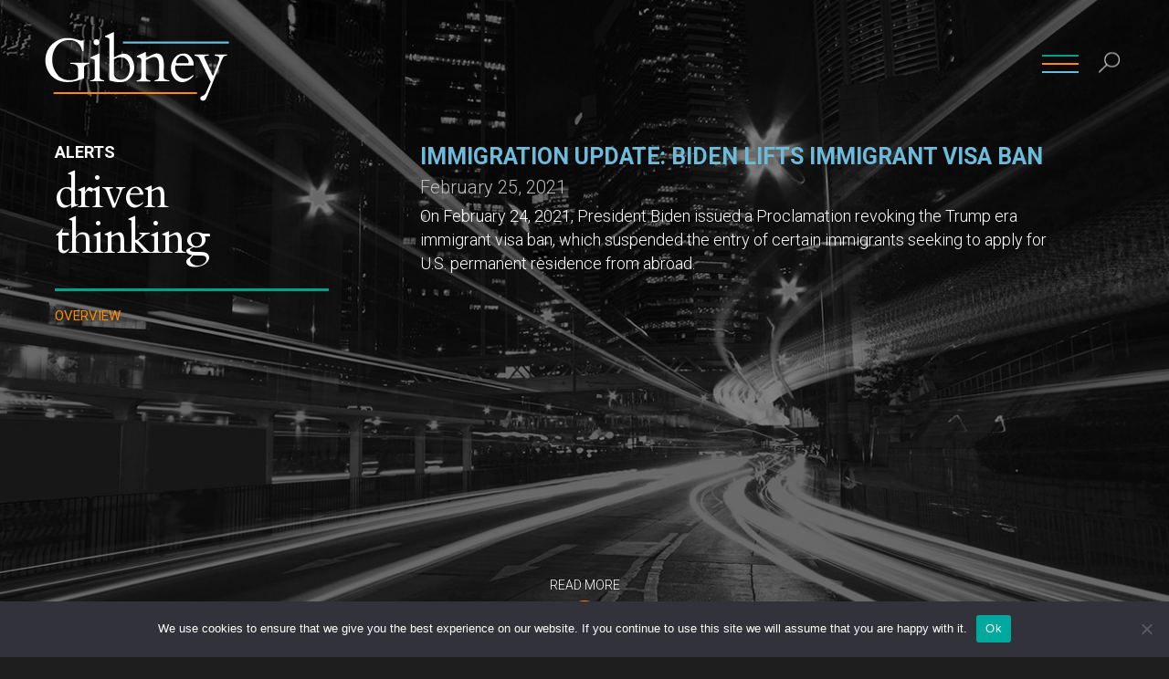

--- FILE ---
content_type: text/html; charset=UTF-8
request_url: https://www.gibney.com/alerts/immigration-update-biden-lifts-immigrant-visa-ban/
body_size: 134074
content:

<!DOCTYPE html>
<html dir="ltr" lang="en-US" prefix="og: https://ogp.me/ns#" class="no-js no-svg">

	<head>

					
		
		<meta charset="UTF-8" />
		<meta name="viewport" content="width=device-width, initial-scale=1, user-scalable=no" />

		<link href="https://fonts.googleapis.com/css?family=Cardo" rel="stylesheet" />
		<link href="https://fonts.googleapis.com/css?family=Roboto:100,300,400,500,700" rel="stylesheet" />

			<style>img:is([sizes="auto" i], [sizes^="auto," i]) { contain-intrinsic-size: 3000px 1500px }</style>
	
		<!-- All in One SEO Pro 4.9.1 - aioseo.com -->
		<title>Immigration Update: Biden Lifts Immigrant Visa Ban - Gibney Anthony &amp; Flaherty, LLP</title>
	<meta name="description" content="On February 24, 2021, President Biden issued a Proclamation revoking the Trump era immigrant visa ban, which suspended the entry of certain immigrants seeking to apply for U.S. permanent residence from abroad." />
	<meta name="robots" content="max-image-preview:large" />
	<meta name="author" content="Lauren Allen"/>
	<link rel="canonical" href="https://www.gibney.com/alerts/immigration-update-biden-lifts-immigrant-visa-ban/" />
	<meta name="generator" content="All in One SEO Pro (AIOSEO) 4.9.1" />
		<meta property="og:locale" content="en_US" />
		<meta property="og:site_name" content="Gibney Anthony &amp; Flaherty, LLP - Law firm of Gibney Anthony &amp; Flaherty, LLP" />
		<meta property="og:type" content="article" />
		<meta property="og:title" content="Immigration Update: Biden Lifts Immigrant Visa Ban - Gibney Anthony &amp; Flaherty, LLP" />
		<meta property="og:description" content="On February 24, 2021, President Biden issued a Proclamation revoking the Trump era immigrant visa ban, which suspended the entry of certain immigrants seeking to apply for U.S. permanent residence from abroad." />
		<meta property="og:url" content="https://www.gibney.com/alerts/immigration-update-biden-lifts-immigrant-visa-ban/" />
		<meta property="article:published_time" content="2021-02-25T15:19:33+00:00" />
		<meta property="article:modified_time" content="2021-02-25T15:19:33+00:00" />
		<meta name="twitter:card" content="summary" />
		<meta name="twitter:title" content="Immigration Update: Biden Lifts Immigrant Visa Ban - Gibney Anthony &amp; Flaherty, LLP" />
		<meta name="twitter:description" content="On February 24, 2021, President Biden issued a Proclamation revoking the Trump era immigrant visa ban, which suspended the entry of certain immigrants seeking to apply for U.S. permanent residence from abroad." />
		<script type="application/ld+json" class="aioseo-schema">
			{"@context":"https:\/\/schema.org","@graph":[{"@type":"BlogPosting","@id":"https:\/\/www.gibney.com\/alerts\/immigration-update-biden-lifts-immigrant-visa-ban\/#blogposting","name":"Immigration Update: Biden Lifts Immigrant Visa Ban - Gibney Anthony & Flaherty, LLP","headline":"Immigration Update: Biden Lifts Immigrant Visa Ban","author":{"@id":"https:\/\/www.gibney.com\/author\/lauren-allen\/#author"},"publisher":{"@id":"https:\/\/www.gibney.com\/#organization"},"datePublished":"2021-02-25T11:19:33-04:00","dateModified":"2021-02-25T11:19:33-04:00","inLanguage":"en-US","mainEntityOfPage":{"@id":"https:\/\/www.gibney.com\/alerts\/immigration-update-biden-lifts-immigrant-visa-ban\/#webpage"},"isPartOf":{"@id":"https:\/\/www.gibney.com\/alerts\/immigration-update-biden-lifts-immigrant-visa-ban\/#webpage"},"articleSection":"Alerts, Immigration"},{"@type":"BreadcrumbList","@id":"https:\/\/www.gibney.com\/alerts\/immigration-update-biden-lifts-immigrant-visa-ban\/#breadcrumblist","itemListElement":[{"@type":"ListItem","@id":"https:\/\/www.gibney.com#listItem","position":1,"name":"Home","item":"https:\/\/www.gibney.com","nextItem":{"@type":"ListItem","@id":"https:\/\/www.gibney.com\/category\/alerts\/#listItem","name":"Alerts"}},{"@type":"ListItem","@id":"https:\/\/www.gibney.com\/category\/alerts\/#listItem","position":2,"name":"Alerts","item":"https:\/\/www.gibney.com\/category\/alerts\/","nextItem":{"@type":"ListItem","@id":"https:\/\/www.gibney.com\/alerts\/immigration-update-biden-lifts-immigrant-visa-ban\/#listItem","name":"Immigration Update: Biden Lifts Immigrant Visa Ban"},"previousItem":{"@type":"ListItem","@id":"https:\/\/www.gibney.com#listItem","name":"Home"}},{"@type":"ListItem","@id":"https:\/\/www.gibney.com\/alerts\/immigration-update-biden-lifts-immigrant-visa-ban\/#listItem","position":3,"name":"Immigration Update: Biden Lifts Immigrant Visa Ban","previousItem":{"@type":"ListItem","@id":"https:\/\/www.gibney.com\/category\/alerts\/#listItem","name":"Alerts"}}]},{"@type":"Organization","@id":"https:\/\/www.gibney.com\/#organization","name":"Gibney Anthony & Flaherty, LLP","description":"Law firm of Gibney Anthony & Flaherty, LLP","url":"https:\/\/www.gibney.com\/"},{"@type":"Person","@id":"https:\/\/www.gibney.com\/author\/lauren-allen\/#author","url":"https:\/\/www.gibney.com\/author\/lauren-allen\/","name":"Lauren Allen","image":{"@type":"ImageObject","@id":"https:\/\/www.gibney.com\/alerts\/immigration-update-biden-lifts-immigrant-visa-ban\/#authorImage","url":"https:\/\/secure.gravatar.com\/avatar\/e826f571ea6d44f0549beda4467f75ab321d2a69f194d1b65884bd6bc9764073?s=96&d=mm&r=g","width":96,"height":96,"caption":"Lauren Allen"}},{"@type":"WebPage","@id":"https:\/\/www.gibney.com\/alerts\/immigration-update-biden-lifts-immigrant-visa-ban\/#webpage","url":"https:\/\/www.gibney.com\/alerts\/immigration-update-biden-lifts-immigrant-visa-ban\/","name":"Immigration Update: Biden Lifts Immigrant Visa Ban - Gibney Anthony & Flaherty, LLP","description":"On February 24, 2021, President Biden issued a Proclamation revoking the Trump era immigrant visa ban, which suspended the entry of certain immigrants seeking to apply for U.S. permanent residence from abroad.","inLanguage":"en-US","isPartOf":{"@id":"https:\/\/www.gibney.com\/#website"},"breadcrumb":{"@id":"https:\/\/www.gibney.com\/alerts\/immigration-update-biden-lifts-immigrant-visa-ban\/#breadcrumblist"},"author":{"@id":"https:\/\/www.gibney.com\/author\/lauren-allen\/#author"},"creator":{"@id":"https:\/\/www.gibney.com\/author\/lauren-allen\/#author"},"datePublished":"2021-02-25T11:19:33-04:00","dateModified":"2021-02-25T11:19:33-04:00"},{"@type":"WebSite","@id":"https:\/\/www.gibney.com\/#website","url":"https:\/\/www.gibney.com\/","name":"Gibney Anthony & Flaherty, LLP","description":"Law firm of Gibney Anthony & Flaherty, LLP","inLanguage":"en-US","publisher":{"@id":"https:\/\/www.gibney.com\/#organization"}}]}
		</script>
		<!-- All in One SEO Pro -->

		<!-- This site uses the Google Analytics by MonsterInsights plugin v9.10.0 - Using Analytics tracking - https://www.monsterinsights.com/ -->
							<script src="//www.googletagmanager.com/gtag/js?id=G-GFFNSMGRZN"  data-cfasync="false" data-wpfc-render="false" type="text/javascript" async></script>
			<script data-cfasync="false" data-wpfc-render="false" type="text/javascript">
				var mi_version = '9.10.0';
				var mi_track_user = true;
				var mi_no_track_reason = '';
								var MonsterInsightsDefaultLocations = {"page_location":"https:\/\/www.gibney.com\/alerts\/immigration-update-biden-lifts-immigrant-visa-ban\/"};
								if ( typeof MonsterInsightsPrivacyGuardFilter === 'function' ) {
					var MonsterInsightsLocations = (typeof MonsterInsightsExcludeQuery === 'object') ? MonsterInsightsPrivacyGuardFilter( MonsterInsightsExcludeQuery ) : MonsterInsightsPrivacyGuardFilter( MonsterInsightsDefaultLocations );
				} else {
					var MonsterInsightsLocations = (typeof MonsterInsightsExcludeQuery === 'object') ? MonsterInsightsExcludeQuery : MonsterInsightsDefaultLocations;
				}

								var disableStrs = [
										'ga-disable-G-GFFNSMGRZN',
									];

				/* Function to detect opted out users */
				function __gtagTrackerIsOptedOut() {
					for (var index = 0; index < disableStrs.length; index++) {
						if (document.cookie.indexOf(disableStrs[index] + '=true') > -1) {
							return true;
						}
					}

					return false;
				}

				/* Disable tracking if the opt-out cookie exists. */
				if (__gtagTrackerIsOptedOut()) {
					for (var index = 0; index < disableStrs.length; index++) {
						window[disableStrs[index]] = true;
					}
				}

				/* Opt-out function */
				function __gtagTrackerOptout() {
					for (var index = 0; index < disableStrs.length; index++) {
						document.cookie = disableStrs[index] + '=true; expires=Thu, 31 Dec 2099 23:59:59 UTC; path=/';
						window[disableStrs[index]] = true;
					}
				}

				if ('undefined' === typeof gaOptout) {
					function gaOptout() {
						__gtagTrackerOptout();
					}
				}
								window.dataLayer = window.dataLayer || [];

				window.MonsterInsightsDualTracker = {
					helpers: {},
					trackers: {},
				};
				if (mi_track_user) {
					function __gtagDataLayer() {
						dataLayer.push(arguments);
					}

					function __gtagTracker(type, name, parameters) {
						if (!parameters) {
							parameters = {};
						}

						if (parameters.send_to) {
							__gtagDataLayer.apply(null, arguments);
							return;
						}

						if (type === 'event') {
														parameters.send_to = monsterinsights_frontend.v4_id;
							var hookName = name;
							if (typeof parameters['event_category'] !== 'undefined') {
								hookName = parameters['event_category'] + ':' + name;
							}

							if (typeof MonsterInsightsDualTracker.trackers[hookName] !== 'undefined') {
								MonsterInsightsDualTracker.trackers[hookName](parameters);
							} else {
								__gtagDataLayer('event', name, parameters);
							}
							
						} else {
							__gtagDataLayer.apply(null, arguments);
						}
					}

					__gtagTracker('js', new Date());
					__gtagTracker('set', {
						'developer_id.dZGIzZG': true,
											});
					if ( MonsterInsightsLocations.page_location ) {
						__gtagTracker('set', MonsterInsightsLocations);
					}
										__gtagTracker('config', 'G-GFFNSMGRZN', {"forceSSL":"true"} );
										window.gtag = __gtagTracker;										(function () {
						/* https://developers.google.com/analytics/devguides/collection/analyticsjs/ */
						/* ga and __gaTracker compatibility shim. */
						var noopfn = function () {
							return null;
						};
						var newtracker = function () {
							return new Tracker();
						};
						var Tracker = function () {
							return null;
						};
						var p = Tracker.prototype;
						p.get = noopfn;
						p.set = noopfn;
						p.send = function () {
							var args = Array.prototype.slice.call(arguments);
							args.unshift('send');
							__gaTracker.apply(null, args);
						};
						var __gaTracker = function () {
							var len = arguments.length;
							if (len === 0) {
								return;
							}
							var f = arguments[len - 1];
							if (typeof f !== 'object' || f === null || typeof f.hitCallback !== 'function') {
								if ('send' === arguments[0]) {
									var hitConverted, hitObject = false, action;
									if ('event' === arguments[1]) {
										if ('undefined' !== typeof arguments[3]) {
											hitObject = {
												'eventAction': arguments[3],
												'eventCategory': arguments[2],
												'eventLabel': arguments[4],
												'value': arguments[5] ? arguments[5] : 1,
											}
										}
									}
									if ('pageview' === arguments[1]) {
										if ('undefined' !== typeof arguments[2]) {
											hitObject = {
												'eventAction': 'page_view',
												'page_path': arguments[2],
											}
										}
									}
									if (typeof arguments[2] === 'object') {
										hitObject = arguments[2];
									}
									if (typeof arguments[5] === 'object') {
										Object.assign(hitObject, arguments[5]);
									}
									if ('undefined' !== typeof arguments[1].hitType) {
										hitObject = arguments[1];
										if ('pageview' === hitObject.hitType) {
											hitObject.eventAction = 'page_view';
										}
									}
									if (hitObject) {
										action = 'timing' === arguments[1].hitType ? 'timing_complete' : hitObject.eventAction;
										hitConverted = mapArgs(hitObject);
										__gtagTracker('event', action, hitConverted);
									}
								}
								return;
							}

							function mapArgs(args) {
								var arg, hit = {};
								var gaMap = {
									'eventCategory': 'event_category',
									'eventAction': 'event_action',
									'eventLabel': 'event_label',
									'eventValue': 'event_value',
									'nonInteraction': 'non_interaction',
									'timingCategory': 'event_category',
									'timingVar': 'name',
									'timingValue': 'value',
									'timingLabel': 'event_label',
									'page': 'page_path',
									'location': 'page_location',
									'title': 'page_title',
									'referrer' : 'page_referrer',
								};
								for (arg in args) {
																		if (!(!args.hasOwnProperty(arg) || !gaMap.hasOwnProperty(arg))) {
										hit[gaMap[arg]] = args[arg];
									} else {
										hit[arg] = args[arg];
									}
								}
								return hit;
							}

							try {
								f.hitCallback();
							} catch (ex) {
							}
						};
						__gaTracker.create = newtracker;
						__gaTracker.getByName = newtracker;
						__gaTracker.getAll = function () {
							return [];
						};
						__gaTracker.remove = noopfn;
						__gaTracker.loaded = true;
						window['__gaTracker'] = __gaTracker;
					})();
									} else {
										console.log("");
					(function () {
						function __gtagTracker() {
							return null;
						}

						window['__gtagTracker'] = __gtagTracker;
						window['gtag'] = __gtagTracker;
					})();
									}
			</script>
							<!-- / Google Analytics by MonsterInsights -->
		<script type="text/javascript">
/* <![CDATA[ */
window._wpemojiSettings = {"baseUrl":"https:\/\/s.w.org\/images\/core\/emoji\/16.0.1\/72x72\/","ext":".png","svgUrl":"https:\/\/s.w.org\/images\/core\/emoji\/16.0.1\/svg\/","svgExt":".svg","source":{"concatemoji":"https:\/\/www.gibney.com\/wp-includes\/js\/wp-emoji-release.min.js?ver=8a276a31bf7fa5870353925407cc28e6"}};
/*! This file is auto-generated */
!function(s,n){var o,i,e;function c(e){try{var t={supportTests:e,timestamp:(new Date).valueOf()};sessionStorage.setItem(o,JSON.stringify(t))}catch(e){}}function p(e,t,n){e.clearRect(0,0,e.canvas.width,e.canvas.height),e.fillText(t,0,0);var t=new Uint32Array(e.getImageData(0,0,e.canvas.width,e.canvas.height).data),a=(e.clearRect(0,0,e.canvas.width,e.canvas.height),e.fillText(n,0,0),new Uint32Array(e.getImageData(0,0,e.canvas.width,e.canvas.height).data));return t.every(function(e,t){return e===a[t]})}function u(e,t){e.clearRect(0,0,e.canvas.width,e.canvas.height),e.fillText(t,0,0);for(var n=e.getImageData(16,16,1,1),a=0;a<n.data.length;a++)if(0!==n.data[a])return!1;return!0}function f(e,t,n,a){switch(t){case"flag":return n(e,"\ud83c\udff3\ufe0f\u200d\u26a7\ufe0f","\ud83c\udff3\ufe0f\u200b\u26a7\ufe0f")?!1:!n(e,"\ud83c\udde8\ud83c\uddf6","\ud83c\udde8\u200b\ud83c\uddf6")&&!n(e,"\ud83c\udff4\udb40\udc67\udb40\udc62\udb40\udc65\udb40\udc6e\udb40\udc67\udb40\udc7f","\ud83c\udff4\u200b\udb40\udc67\u200b\udb40\udc62\u200b\udb40\udc65\u200b\udb40\udc6e\u200b\udb40\udc67\u200b\udb40\udc7f");case"emoji":return!a(e,"\ud83e\udedf")}return!1}function g(e,t,n,a){var r="undefined"!=typeof WorkerGlobalScope&&self instanceof WorkerGlobalScope?new OffscreenCanvas(300,150):s.createElement("canvas"),o=r.getContext("2d",{willReadFrequently:!0}),i=(o.textBaseline="top",o.font="600 32px Arial",{});return e.forEach(function(e){i[e]=t(o,e,n,a)}),i}function t(e){var t=s.createElement("script");t.src=e,t.defer=!0,s.head.appendChild(t)}"undefined"!=typeof Promise&&(o="wpEmojiSettingsSupports",i=["flag","emoji"],n.supports={everything:!0,everythingExceptFlag:!0},e=new Promise(function(e){s.addEventListener("DOMContentLoaded",e,{once:!0})}),new Promise(function(t){var n=function(){try{var e=JSON.parse(sessionStorage.getItem(o));if("object"==typeof e&&"number"==typeof e.timestamp&&(new Date).valueOf()<e.timestamp+604800&&"object"==typeof e.supportTests)return e.supportTests}catch(e){}return null}();if(!n){if("undefined"!=typeof Worker&&"undefined"!=typeof OffscreenCanvas&&"undefined"!=typeof URL&&URL.createObjectURL&&"undefined"!=typeof Blob)try{var e="postMessage("+g.toString()+"("+[JSON.stringify(i),f.toString(),p.toString(),u.toString()].join(",")+"));",a=new Blob([e],{type:"text/javascript"}),r=new Worker(URL.createObjectURL(a),{name:"wpTestEmojiSupports"});return void(r.onmessage=function(e){c(n=e.data),r.terminate(),t(n)})}catch(e){}c(n=g(i,f,p,u))}t(n)}).then(function(e){for(var t in e)n.supports[t]=e[t],n.supports.everything=n.supports.everything&&n.supports[t],"flag"!==t&&(n.supports.everythingExceptFlag=n.supports.everythingExceptFlag&&n.supports[t]);n.supports.everythingExceptFlag=n.supports.everythingExceptFlag&&!n.supports.flag,n.DOMReady=!1,n.readyCallback=function(){n.DOMReady=!0}}).then(function(){return e}).then(function(){var e;n.supports.everything||(n.readyCallback(),(e=n.source||{}).concatemoji?t(e.concatemoji):e.wpemoji&&e.twemoji&&(t(e.twemoji),t(e.wpemoji)))}))}((window,document),window._wpemojiSettings);
/* ]]> */
</script>
<link rel='stylesheet' id='gb-reset-css' href='https://www.gibney.com/wp-content/themes/gibney/assets/css/reset.css?ver=1.0' type='text/css' media='all' />
<link rel='stylesheet' id='gb-style-css' href='https://www.gibney.com/wp-content/themes/gibney/style.css?ver=1.2' type='text/css' media='all' />
<link rel='stylesheet' id='gb-mobile-css' href='https://www.gibney.com/wp-content/themes/gibney/assets/css/mobile.css?ver=1.2' type='text/css' media='screen' />
<link rel='stylesheet' id='gb-insightdetail-css' href='https://www.gibney.com/wp-content/themes/gibney/assets/css/insight-detail.css?ver=1.0' type='text/css' media='all' />
<style id='wp-emoji-styles-inline-css' type='text/css'>

	img.wp-smiley, img.emoji {
		display: inline !important;
		border: none !important;
		box-shadow: none !important;
		height: 1em !important;
		width: 1em !important;
		margin: 0 0.07em !important;
		vertical-align: -0.1em !important;
		background: none !important;
		padding: 0 !important;
	}
</style>
<link rel='stylesheet' id='aioseo/css/src/vue/standalone/blocks/table-of-contents/global.scss-css' href='https://www.gibney.com/wp-content/plugins/all-in-one-seo-pack-pro/dist/Pro/assets/css/table-of-contents/global.e90f6d47.css?ver=4.9.1' type='text/css' media='all' />
<link rel='stylesheet' id='aioseo/css/src/vue/standalone/blocks/pro/recipe/global.scss-css' href='https://www.gibney.com/wp-content/plugins/all-in-one-seo-pack-pro/dist/Pro/assets/css/recipe/global.67a3275f.css?ver=4.9.1' type='text/css' media='all' />
<link rel='stylesheet' id='aioseo/css/src/vue/standalone/blocks/pro/product/global.scss-css' href='https://www.gibney.com/wp-content/plugins/all-in-one-seo-pack-pro/dist/Pro/assets/css/product/global.61066cfb.css?ver=4.9.1' type='text/css' media='all' />
<style id='co-authors-plus-coauthors-style-inline-css' type='text/css'>
.wp-block-co-authors-plus-coauthors.is-layout-flow [class*=wp-block-co-authors-plus]{display:inline}

</style>
<style id='co-authors-plus-avatar-style-inline-css' type='text/css'>
.wp-block-co-authors-plus-avatar :where(img){height:auto;max-width:100%;vertical-align:bottom}.wp-block-co-authors-plus-coauthors.is-layout-flow .wp-block-co-authors-plus-avatar :where(img){vertical-align:middle}.wp-block-co-authors-plus-avatar:is(.alignleft,.alignright){display:table}.wp-block-co-authors-plus-avatar.aligncenter{display:table;margin-inline:auto}

</style>
<style id='co-authors-plus-image-style-inline-css' type='text/css'>
.wp-block-co-authors-plus-image{margin-bottom:0}.wp-block-co-authors-plus-image :where(img){height:auto;max-width:100%;vertical-align:bottom}.wp-block-co-authors-plus-coauthors.is-layout-flow .wp-block-co-authors-plus-image :where(img){vertical-align:middle}.wp-block-co-authors-plus-image:is(.alignfull,.alignwide) :where(img){width:100%}.wp-block-co-authors-plus-image:is(.alignleft,.alignright){display:table}.wp-block-co-authors-plus-image.aligncenter{display:table;margin-inline:auto}

</style>
<link rel='stylesheet' id='aioseo-local-business/css/src/assets/scss/business-info.scss-css' href='https://www.gibney.com/wp-content/plugins/aioseo-local-business/dist/css/business-info.DlwHGRMe.css?ver=1.3.12' type='text/css' media='all' />
<link rel='stylesheet' id='aioseo-local-business/css/src/assets/scss/opening-hours.scss-css' href='https://www.gibney.com/wp-content/plugins/aioseo-local-business/dist/css/opening-hours.Bg1Edlf_.css?ver=1.3.12' type='text/css' media='all' />
<link rel='stylesheet' id='afr-css-css' href='https://www.gibney.com/wp-content/plugins/autocomplete-for-relevanssi/afr.min.css?ver=8a276a31bf7fa5870353925407cc28e6' type='text/css' media='all' />
<link rel='stylesheet' id='cookie-notice-front-css' href='https://www.gibney.com/wp-content/plugins/cookie-notice/css/front.min.css?ver=2.5.9' type='text/css' media='all' />
<link rel='stylesheet' id='gb-print-css' href='https://www.gibney.com/wp-content/themes/gibney/assets/css/print/style.css?ver=1.0' type='text/css' media='print' />
<script type="text/javascript" src="https://www.gibney.com/wp-content/plugins/google-analytics-for-wordpress/assets/js/frontend-gtag.min.js?ver=9.10.0" id="monsterinsights-frontend-script-js" async="async" data-wp-strategy="async"></script>
<script data-cfasync="false" data-wpfc-render="false" type="text/javascript" id='monsterinsights-frontend-script-js-extra'>/* <![CDATA[ */
var monsterinsights_frontend = {"js_events_tracking":"true","download_extensions":"doc,pdf,ppt,zip,xls,docx,pptx,xlsx","inbound_paths":"[]","home_url":"https:\/\/www.gibney.com","hash_tracking":"false","v4_id":"G-GFFNSMGRZN"};/* ]]> */
</script>
<script type="text/javascript" src="https://www.gibney.com/wp-content/plugins/autocomplete-for-relevanssi/awesomplete-gh-pages/awesomplete.js?ver=0.1" id="afr-js-js"></script>
<script type="text/javascript" id="cookie-notice-front-js-before">
/* <![CDATA[ */
var cnArgs = {"ajaxUrl":"https:\/\/www.gibney.com\/wp-admin\/admin-ajax.php","nonce":"b04b7e4736","hideEffect":"fade","position":"bottom","onScroll":false,"onScrollOffset":100,"onClick":false,"cookieName":"cookie_notice_accepted","cookieTime":2592000,"cookieTimeRejected":2592000,"globalCookie":false,"redirection":false,"cache":false,"revokeCookies":false,"revokeCookiesOpt":"automatic"};
/* ]]> */
</script>
<script type="text/javascript" src="https://www.gibney.com/wp-content/plugins/cookie-notice/js/front.min.js?ver=2.5.9" id="cookie-notice-front-js"></script>
<script type="text/javascript" src="https://www.gibney.com/wp-content/themes/gibney/assets/js/jquery.js?ver=1.0" id="gb-jquery-js"></script>
<script type="text/javascript" src="https://www.gibney.com/wp-content/themes/gibney/assets/js/jquery.form.js?ver=1.0" id="gb-jquery-form-js"></script>
<script type="text/javascript" src="https://www.gibney.com/wp-content/themes/gibney/assets/js/global.js?ver=1.3" id="gb-global-js"></script>
<link rel="https://api.w.org/" href="https://www.gibney.com/wp-json/" /><link rel="alternate" title="JSON" type="application/json" href="https://www.gibney.com/wp-json/wp/v2/posts/11025" /><link rel="EditURI" type="application/rsd+xml" title="RSD" href="https://www.gibney.com/xmlrpc.php?rsd" />

<link rel='shortlink' href='https://www.gibney.com/?p=11025' />
<link rel="alternate" title="oEmbed (JSON)" type="application/json+oembed" href="https://www.gibney.com/wp-json/oembed/1.0/embed?url=https%3A%2F%2Fwww.gibney.com%2Falerts%2Fimmigration-update-biden-lifts-immigrant-visa-ban%2F" />
<link rel="alternate" title="oEmbed (XML)" type="text/xml+oembed" href="https://www.gibney.com/wp-json/oembed/1.0/embed?url=https%3A%2F%2Fwww.gibney.com%2Falerts%2Fimmigration-update-biden-lifts-immigrant-visa-ban%2F&#038;format=xml" />
<link rel="icon" href="https://www.gibney.com/wp-content/uploads/2019/03/Gibney-Favicon2-2.png" sizes="32x32" />
<link rel="icon" href="https://www.gibney.com/wp-content/uploads/2019/03/Gibney-Favicon2-2.png" sizes="192x192" />
<link rel="apple-touch-icon" href="https://www.gibney.com/wp-content/uploads/2019/03/Gibney-Favicon2-2.png" />
<meta name="msapplication-TileImage" content="https://www.gibney.com/wp-content/uploads/2019/03/Gibney-Favicon2-2.png" />

		<script>FontAwesomeConfig = { searchPseudoElements: true };</script>
		<script defer src="https://www.gibney.com/wp-content/themes/gibney/assets/js/fontawesome.js"></script>

	</head>

	<body class="wp-singular post-template-default single single-post postid-11025 single-format-standard wp-theme-gibney cookies-not-set" data-transition="init" onunload="">

		<header>

			<div class="shelf-center">

				<div id="header-logo">
					<a href="/" title="Gibney Anthony &amp; Flaherty, LLP">
						<img src="https://www.gibney.com/wp-content/themes/gibney/assets/images/ga-logo-header.svg" alt="Gibney Anthony &amp; Flaherty, LLP" id="header-logo-screen" />
						<img src="https://www.gibney.com/wp-content/themes/gibney/assets/images/ga-logo-header-print.png" alt="Gibney Anthony &amp; Flaherty, LLP" id="header-logo-print" />
					</a>
				</div>

				<div id="header-right">

					<div id="header-search">
						<div id="header-search-icon-wrapper">
							<a href="javascript:;" id="header-search-icon" title="Search the website">
								<img src="https://www.gibney.com/wp-content/themes/gibney/assets/images/icon-search-header.png" alt="Search" />
							</a>
						</div>
					</div>

					<div id="header-menu">
						<div id="header-menu-label">Menu</div>
						<div id="header-menu-icon"><span></span></div>
					</div>

					<div id="header-content">
						<div id="header-content-inner">

							<div id="header-search-form">
								

<form method="get" class="search-form" action="https://www.gibney.com/">
	<input type="search" id="search-form-69317ad089a80" class="search-field" placeholder="SEARCH" value="" name="s" />
	<button type="submit" class="search-submit" title="Search">go</button>
</form>
							</div>

							<nav id="header-menu-nav">
								<ul id="menu-header-menu" class=""><li id="menu-item-6175" class="menu-item menu-item-type-post_type menu-item-object-page menu-item-6175"><a href="https://www.gibney.com/professionals/">People</a></li>
<li id="menu-item-6184" class="menu-item menu-item-type-post_type menu-item-object-page menu-item-6184"><a href="https://www.gibney.com/practices/">Practices</a></li>
<li id="menu-item-6176" class="menu-item menu-item-type-post_type menu-item-object-page menu-item-6176"><a href="https://www.gibney.com/about-us/">About</a></li>
<li id="menu-item-6178" class="menu-item menu-item-type-post_type menu-item-object-page menu-item-6178"><a href="https://www.gibney.com/insights/">Insights</a></li>
<li id="menu-item-6177" class="menu-item menu-item-type-post_type menu-item-object-page menu-item-6177"><a href="https://www.gibney.com/contact/">Contact</a></li>
<li id="menu-item-7724" class="menu-item menu-item-type-post_type menu-item-object-page menu-item-7724"><a href="https://www.gibney.com/careers/">Careers</a></li>
</ul> 
							</nav>

						</div>
					</div>

				</div>

			</div>

		</header>

		<main data-scroll-phase="intro">

<div class="shelf" data-shelf="intro">

	<div class="shelf-center">

		<div class="shelf-columns">

			<div class="shelf-column" data-position="left">

				<div class="column-heading">

					<h2>Alerts</h2>
											<h3>driven thinking</h3>
					
				</div>

									<nav class="column-submenu panel-menu">
						<ul>
							<li><a href="https://www.gibney.com/alerts/immigration-update-biden-lifts-immigrant-visa-ban/?panel=main-narrative" data-panel="main-narrative" title="Overview">Overview</a></li>						</ul>
					</nav>
								
				
				<div class="sidebar-container fold-content">
					<div class="sidebar-menu"><h4>Practices</h4><ul><li><a href="https://www.gibney.com/practices/immigration/" title="Immigration">Immigration</a></li></ul></div>					
					
									</div>

			</div>

			<div class="shelf-column" data-position="right">

				<h1>Immigration Update: Biden Lifts Immigrant Visa Ban</h1>

				
				
				<div id="insight-date">February 25, 2021</div>

				<div id="insight-excerpt" data-format="narrative">
					On February 24, 2021, President Biden issued a Proclamation revoking the Trump era immigrant visa ban, which suspended the entry of certain immigrants seeking to apply for U.S. permanent residence from abroad. 
				</div>

			</div>

							<div class="fold-toggle"><span>Read more</span></div>
			
		</div>

	</div>

</div>


	<div class="shelf" data-shelf="fold">

		<div class="shelf-center">

			<div class="shelf-column" data-position="left"></div>

			<div class="shelf-column" data-position="right">

									<nav class="column-submenu panel-menu">
						<ul>
							<li><a href="https://www.gibney.com/alerts/immigration-update-biden-lifts-immigrant-visa-ban/?panel=main-narrative" data-panel="main-narrative" title="Overview">Overview</a></li>						</ul>
						<a href="javascript:;" title="Toggle Menu" id="panel-menu-toggle">
							<img src="https://www.gibney.com/wp-content/themes/gibney/assets/images/icon-arrow-down-green.png" alt="" />
						</a>
					</nav>
				
				
					<div class="shelf-panel" data-panel="main-narrative">

													<h4>Overview</h4>
						
						<div data-format="narrative"><p>On February 24, 2021, President Biden issued a <a href="https://www.whitehouse.gov/briefing-room/presidential-actions/2021/02/24/a-proclamation-on-revoking-proclamation-10014/">Proclamation</a> revoking the Trump era <a href="https://www.gibney.com/alerts/president-restricts-entry-for-limited-group-of-immigrants/">immigrant visa ban</a>, which suspended the entry of certain immigrants seeking to apply for U.S. permanent residence from abroad.</p>
<p>Specifically, Biden revoked Proclamation 10014 issued in April 2020 and the subsequent extensions of this immigrant visa ban (section 1 of Proclamation 10052 and section 1 of Proclamation 10131).  Biden also directs relevant agencies to review and revise any agency rules or policies impacted by the revocation.  The Biden Administration explained that denying entry to these immigrants “does not advance the interests of the United States” and harms citizens and residents by keeping families apart.</p>
<p>For additional information, please contact your designated Gibney representative or email <a href="mailto:info@gibney.com">info@gibney.com</a>.</p>
</div>
					</div>

				
			</div>

		</div>

	</div>


	<div class="shelf-background" style="background-image: url('https://www.gibney.com/wp-content/uploads/2018/04/2915Gibney-insights_1300x900_01jc.jpg');"></div>



		</main>

		<footer>

			<div class="shelf-center">

				<div id="footer-columns">

					<div id="footer-left">

						
							<nav id="footer-menu-social">
								<ul id="menu-social-menu" class=""><li id="menu-item-5341" class="icon-facebook menu-item menu-item-type-custom menu-item-object-custom menu-item-5341"><a target="_blank" href="https://www.facebook.com/gibneyanthonyflaherty/"><span>Facebook</span></a></li>
<li id="menu-item-6173" class="icon-linkedin menu-item menu-item-type-custom menu-item-object-custom menu-item-6173"><a target="_blank" href="https://www.linkedin.com/company/gibney-anthony-&#038;-flaherty-llp"><span>LinkedIn</span></a></li>
<li id="menu-item-5342" class="icon-twitter menu-item menu-item-type-custom menu-item-object-custom menu-item-5342"><a target="_blank" href="https://twitter.com/GibneyLegal"><span>Twitter</span></a></li>
</ul>							</nav>

						
						<div id="footer-share">
							<span id="footer-share-label">share</span>
							<span id="footer-share-icon" class="fas fa-share-alt"></span>
							<span id="footer-share-links">
								<a href="https://www.facebook.com/sharer/sharer.php?u=https%3A%2F%2Fwww.gibney.com%2Falerts%2Fimmigration-update-biden-lifts-immigrant-visa-ban%2F" id="footer-share-link-facebook" title="Share on Facebook" target="_blank" onclick="javascript:window.open(this.href,'','menubar=no,toolbar=no,resizable=yes,scrollbars=yes,height=520,width=600,left=' + ((screen.width/2)-(600/2)) + ',top=' + ((screen.height/2)-(520/2)) + ''); return false;"><i class="fab fa-facebook-f"></i></a>
								<a href="https://twitter.com/home?status=Immigration%20Update%3A%20Biden%20Lifts%20Immigrant%20Visa%20Ban.%20https%3A%2F%2Fwww.gibney.com%2Falerts%2Fimmigration-update-biden-lifts-immigrant-visa-ban%2F" id="footer-share-link-twitter" title="Share on Twitter" target="_blank" onclick="javascript:window.open(this.href,'','menubar=no,toolbar=no,resizable=yes,scrollbars=yes,height=250,width=600,left=' + ((screen.width/2)-(600/2)) + ',top=' + ((screen.height/2)-(250/2)) + ''); return false;"><i class="fab fa-twitter"></i></a>
								<a href="https://www.linkedin.com/shareArticle?mini=true&url=https%3A%2F%2Fwww.gibney.com%2Falerts%2Fimmigration-update-biden-lifts-immigrant-visa-ban%2F&title=Immigration%20Update%3A%20Biden%20Lifts%20Immigrant%20Visa%20Ban" id="footer-share-link-linkedin" title="Share on LinkedIn" target="_blank" onclick="javascript:window.open(this.href,'','menubar=no,toolbar=no,resizable=yes,scrollbars=yes,height=250,width=600,left=' + ((screen.width/2)-(600/2)) + ',top=' + ((screen.height/2)-(250/2)) + ''); return false;"><i class="fab fa-linkedin-in"></i></a>
							</span>
						</div>

						
													<nav id="footer-menu">
								<ul id="menu-footer-menu" class=""><li id="menu-item-6181" class="menu-item menu-item-type-post_type menu-item-object-page menu-item-privacy-policy menu-item-6181"><a rel="privacy-policy" href="https://www.gibney.com/privacy/">Privacy</a></li>
<li id="menu-item-6180" class="menu-item menu-item-type-post_type menu-item-object-page menu-item-6180"><a href="https://www.gibney.com/disclaimer/">Disclaimer</a></li>
<li id="menu-item-6182" class="menu-item menu-item-type-post_type menu-item-object-page menu-item-6182"><a href="https://www.gibney.com/terms/">Terms of Use</a></li>
</ul>							</nav>
						
						
						<div id="copyright">
								&copy; Copyright 2000- 2025, Gibney Anthony &amp; Flaherty, LLP. 
								All Rights Reserved. Attorney Advertising.
						</div>

					</div>
					
					
					
					<div id="footer-right">

						<div class="footer-text"><div class="footer-title">Client Login</div>			<div class="textwidget"><p><a href="https://gibney.casemgmtsys.com/" target="_blank" rel="noopener">Client Login</a></p>
</div>
		</div>
					</div>
					

				</div>

			</div>

		</footer>

		<script type="speculationrules">
{"prefetch":[{"source":"document","where":{"and":[{"href_matches":"\/*"},{"not":{"href_matches":["\/wp-*.php","\/wp-admin\/*","\/wp-content\/uploads\/*","\/wp-content\/*","\/wp-content\/plugins\/*","\/wp-content\/themes\/gibney\/*","\/*\\?(.+)"]}},{"not":{"selector_matches":"a[rel~=\"nofollow\"]"}},{"not":{"selector_matches":".no-prefetch, .no-prefetch a"}}]},"eagerness":"conservative"}]}
</script>
<script type="module"  src="https://www.gibney.com/wp-content/plugins/all-in-one-seo-pack-pro/dist/Pro/assets/table-of-contents.95d0dfce.js?ver=4.9.1" id="aioseo/js/src/vue/standalone/blocks/table-of-contents/frontend.js-js"></script>
    <script>
    var searchInputs = document.getElementsByName("s");
    for(var i = 0; i < searchInputs.length; i++) {
        var awesomplete = new Awesomplete(searchInputs[i]);
        awesomplete.list = ["people","1400","2009","2014","account","address","administration","alleges","announced","application","applied","believe","called","cited","claims","com","common","compared","complaint","concerned","confusingly","confusion","consumers","continued","create","damage","department","distinguish","early","experienced","federally","filed","following","gave","getmyra","goodwill","hour","identify","increase","individual","infringement","infringer","january","law","likely","llc","located","mark","marks","murray","myra","new","notably","number","obama","october","office","owner","patent","plaintiff","plan","president","program","receive","register","registered","registration","rejected","reputation","retirement","reverse","savings","saw","services","sessions","significant","similar","site","specifically","speech","state","states","substantial","sued","suffered","trademark","treasury","union","united","used","visitors","1bs","2015","2016","abroad","accepting","action","activate","actual","additional","advised","announcement","applications","apply","approved","april","available","begin","beneficiary","cap","change","changes","check","coming","comment","consular","consulate","consulates","contact","current","date","depart","departs","designated","details","effect","effective","email","enter","entire","entry","exchange","exempt","fica","filings","fiscal","foreign","gibney","immigrationalerts","information","intends","interview","longer","maintaining","months","national","nonimmigrant","note","notification","obtain","order","period","personal","petition","petitions","physically","present","processing","receipted","regarding","relating","reminders","representative","require","runs","schedule","scheduling","season","september","start","status","students","tax","taxes","times","uscis","utilizing","valid","vary","visa","visit","website","weeks","withholding","year","homepage","ability","able","accountants","advisors","ahead","allowing","approach","associated","attention","business","businesses","careers","client","clients","collaborate","commercial","companies","company","complex","consultants","counsel","crafted","creating","culture","curve","dealing","decades","decisions","deliver","design","develops","emerging","empowered","empowering","face","firm","firms","francisco","geneva","global","globally","goals","grouping","growth","guided","hands","higher","igal","informed","innovative","intercontinental","international","issues","key","knows","large","larger","lawyers","legal","levels","london","make","member","mind","model","need","needs","network","non","objectives","offer","offices","partner","percentage","process","profit","programs","prominence","proud","provide","record","relationships","relevant","remain","san","serve","service","simple","singapore","solutions","spent","step","structured","style","sync","synergistic","team","thoughtfully","track","trusted","turn","understand","value","wide","world","years","york","2003","2004","2007","2008","2012","2013","addition","adjustment","advanced","advice","anthony","based","bulletin","categories","category","china","confirms","cut","dates","december","dos","eligible","employment","established","february","file","flaherty","having","immediately","immigrant","immigration","india","llp","means","mexico","month","movement","nationals","november","numbers","ongoing","permanent","philippines","predictions","preference","priority","professional","provided","published","questions","quotas","released","residence","retrogression","second","showed","skilled","specific","true","workers","worldwide","battling","best","brand","brands","brian","brick","brokate","budget","changed","counterfeiters","counterfeiting","covering","described","discussed","disposal","experience","featured","forums","fridays","globe","group","head","including","increasingly","intellectual","limited","mortar","moving","necessary","online","operations","owners","podcast","property","protect","regulations","remedies","stop","storefronts","time","topics","tracks","weekly","207","208","551","adit","alien","assessing","asylum","began","blue","certain","citizenship","color","completion","concerning","dhs","documentary","documents","employees","employers","form","homeland","identification","info","initial","ink","introduces","july","onboarding","parole","presented","processes","red","refugee","related","replacement","retired","section","secure","security","stamp","stamps","telecommunication","temporary","use","using","validity","verify","yesterday","1st","adjudication","alert","anticipate","anticipated","backlogs","behalf","cases","component","condition","conducted","consequently","demands","dol","ensure","factors","far","federal","filing","furthermore","government","graduates","halted","high","impacting","increasing","labor","lca","lcas","lead","limits","lottery","missed","occur","possibility","possibly","potential","preparation","preparing","quickly","quota","reached","recent","required","result","select","shutdown","signal","significantly","slower","subject","timely","urge","volume","week","work","000","accept","accepted","accompanied","accordance","accordingly","adjudicated","administered","alternate","applicable","applicant","applicants","assigned","attempt","automatically","awarded","bangladesh","basis","birth","born","brazil","canada","checked","children","city","colombia","completing","computerized","confer","confirm","confirmation","contains","correspondence","countries","country","critical","data","daylight","deemed","defined","dependent","dependents","digital","disqualified","diversity","does","dominican","eastern","ecuador","edt","education","educational","electronic","electronically","eligibility","encouraged","entering","equivalent","finally","forth","gender","granted","haiti","hong","immigrants","individuals","ineligible","instructions","ireland","jamaica","kingdom","kong","korea","lawful","level","location","low","macau","mail","mailing","mainland","marital","meet","minimum","monday","nationality","natives","needed","nigeria","noon","northern","obtained","occupation","optional","page","pakistan","parents","participating","past","permits","person","persons","peru","phone","photograph","photographs","prior","qualifies","qualify","random","rates","republic","requirements","requiring","resided","resident","residents","safeguard","salvador","sar","school","selected","selection","sent","set","south","specifications","spouse","submissions","submit","submitted","taiwan","taken","territories","training","ultimately","unable","vietnam","visas","ways","wednesday","winner","winners","american","british","conference","ellen","event","expect","explore","final","magrath","major","organized","points","policy","poreda","prospects","reform","reforms","remaining","speaks","spoke","successful","trends","updates","abuse","abusive","act","anti","attorney","bills","bipartisan","committee","companion","competitive","competitors","concern","contend","continue","corp","courts","currently","damages","defend","dupont","electric","entitled","evidence","example","extreme","fear","fees","gain","general","george","holding","house","immediate","include","injury","irreparable","judiciary","litigation","microsoft","misappropriated","movant","ordered","orders","parte","parties","party","passes","place","possession","preserve","prevent","previously","private","protection","protections","provisions","purposes","reported","representatives","requires","right","secret","secrets","seizure","seizures","senate","showing","situations","sponsored","sponsors","succeed","support","supporters","theft","threshold","trade","unlawful","200","400","500","addressed","amber","analysis","approximately","army","assess","broadcast","character","child","claim","clipping","clips","commentary","competition","compiles","congress","constitutes","content","contentthe","contract","copying","copyright","copyrighted","correct","correctly","court","coverage","creates","database","decide","decision","departments","did","divert","download","downloaded","entirety","extent","factor","factually","fair","focused","fox","gathered","hellerstein","index","indexing","insufficient","internal","internet","issue","judge","lawsuit","limiting","makes","market","members","million","misappropriation","missing","monitor","nature","networks","news","organize","pay","performed","performs","police","portion","preempted","provides","public","publishes","purpose","radio","records","relation","research","results","revenue","review","search","searchable","searched","segments","sign","stated","stating","stations","subscribers","substantiality","television","transformative","tveyes","unavailable","unfair","viewers","websites","white","yield","advantages","arduous","assets","card","citizen","confers","consequences","considerations","dunworth","estate","expatriation","explored","gerald","getting","gifts","green","holders","imposes","income","limitations","making","mazzola","meredith","minor","obligations","obtaining","options","panel","partners","paths","planning","pre","privileges","seekers","seeking","seminar","speakers","thinking","various","academics","affairs","angeles","angelo","arranged","center","chinese","conducts","county","delegation","executives","experts","fight","los","mazza","officials","presentation","province","run","session","sheriff","trainees","venue","zhejiang","2011","659","additives","adhere","agricultural","agriculture","alter","aop","area","bacteria","bacterial","battle","battled","bloomberg","case","checks","cheese","clearly","compliance","considered","counterfeit","counterfeiter","decade","different","discovered","dna","dollars","emmental","ensures","expensive","extract","famous","fingerprinting","franc","gruyere","guarantee","identifiers","identifies","incidences","industry","makers","manufactured","marker","markers","nearly","official","origin","oversees","packet","permitted","pgi","presence","processed","producers","product","production","products","purchase","quality","question","recently","recession","region","response","rising","rotate","scientists","smell","solution","specialties","spot","standards","started","strict","swiss","switzerland","synthetic","taste","tete","texture","took","traditional","type","typical","way","worth","526","according","august","charlie","chief","control","demand","fifth","forms","held","impacted","latest","oppenheim","overseas","pending","post","remainder","reporting","scheduled","update","aaron","accidental","adapted","admissions","advertising","affirmed","allege","alleged","appeal","appealed","attorneys","authored","authoritas","believes","benjamin","betrayal","billionaires","book","brought","caused","circuit","collings","columbia","components","costs","declined","defamation","defendant","defendants","denied","determine","dismiss","dismissed","district","double","enjoined","era","facebook","facts","failed","false","filling","film","finding","founder","founding","genius","greenspan","harvard","hear","industries","jurisdiction","lanham","later","lexmark","magistrate","maintain","meets","mezco","mezrich","misrepresentations","money","motion","motions","moved","opposed","pictures","proclaimed","proximately","relief","remand","reopen","requested","requesting","robert","ruling","sales","sanctions","screenplay","self","sex","similarly","social","static","student","sufficient","suit","supreme","tale","violation","written","1994","1995","2000","advertisements","agreed","allows","argued","arguments","bank","claiming","club","consider","decided","decides","determination","determined","establish","fact","financial","hana","judgment","june","jury","korean","matter","ninth","older","remanded","reversed","split","summary","tacked","tacking","trial","unreasonable","verdict","events","insights","2005","2010","advance","areas","chargeability","click","forward","relatively","shows","stagnant","129","administrative","answer","appears","asvvp","begun","collected","compensated","conducting","contacts","contained","created","deciding","detection","duties","employed","employer","expanding","expected","extended","facility","familiar","fdns","findings","focus","fraud","holder","human","indicated","initially","inquiry","inspection","inspector","inspectors","interviewed","intracompany","knowledge","listed","looking","manager","managers","multinational","officer","organization","originally","performing","petitioner","point","prepared","primary","randomly","report","resources","responsible","reviewing","salary","scope","signatory","sponsoring","teleconference","transferees","unannounced","verification","viable","visits","working","writing","abc","advantage","aereo","antenna","antennas","app","average","avoid","broadcasters","broadcasts","brooklyn","came","cbs","centralized","chin","circumventing","closes","comcast","conduct","contrivance","corporation","denny","disney","dissenting","doors","effectively","engineered","exploit","favor","fee","felt","goldberg","illegal","individually","injunction","intent","john","just","justice","laws","leased","leases","legitimate","licensing","like","little","live","loophole","luck","material","merits","monumental","multiple","nbc","paying","pbs","perceived","performance","performances","pick","plaintiffs","prohibitions","providers","reach","reason","retransmission","roberts","rube","rules","said","sham","sided","signals","smartphone","solely","startups","stored","stream","streaming","subscriber","subscription","technically","technological","telemundo","tiny","transmitted","unlikely","violate","violates","warehouse","wrote","adjusted","advancement","assurances","attributes","availability","beginning","essentially","files","future","guarantees","indian","issuance","known","line","meaning","occurs","predicts","presently","retrogress","slowly","upgrading","usage","wait","accounts","actors","advisor","advocate","allowed","amended","announces","balance","benign","cheated","citizens","come","comes","compliant","cons","criticized","delays","delinquent","disclosure","doj","doubt","entered","excessive","expanded","expansion","failure","fbar","fbars","fearful","feel","fix","good","greater","guidance","highest","imposed","imposing","inadvertently","increased","institution","investigation","irs","light","living","met","negative","offshore","old","opened","ovdp","owed","owing","participants","particular","penalties","penalty","plus","procedure","procedures","pros","punitive","reduced","reduction","returns","scheme","streamline","submission","suggested","surrounding","taxpayer","taxpayers","total","transition","undisclosed","usa","voluntary","want","willful","zero","zwerner","acc","america","association","attendance","bono","brings","chair","chairs","discuss","enforcement","force","http","inta","macaluso","meeting","mid","north","org","pro","rights","serves","task","www","agency","alegre","appointment","arise","attend","belo","brasilia","brazilian","cities","cuiaba","cup","curitiba","days","depending","engage","estimated","fever","fifa","fortaleza","horizonte","host","intend","intending","janeiro","manaus","match","natal","overstay","paulo","porto","possible","recife","recommend","rio","sao","soon","spectator","ticket","travel","unauthorized","vaccination","vigilant","welcoming","yellow","2006","advancing","leap","appointments","canadian","capacity","confirmed","continues","emergency","exist","gov","peak","plans","posts","prospective","reside","seven","short","standard","strongly","summer","suspended","tcn","term","typically","upcoming","usembassy","ago","appointed","approval","aspx","atlanta","bls","chicago","ckgs","closely","collect","commenced","commencing","cox","faq","houston","initiated","jurisdictions","king","notifications","oci","outsourcing","passports","pio","procedural","pvt","received","recoded","reconciliation","renunciation","replace","tracking","trackyourapplication","transfer","vpoonline","washington","webpages","amerigo","aneglo","audience","delivered","developments","florence","friday","highlighted","hold","included","italian","keynote","leaders","media","political","real","thought","tuscany","10pm","5am","authorities","bangkok","chiang","constitution","countrywide","coup","curfew","disruptions","embassy","enforced","état","html","informing","invoked","issued","mai","martial","military","minister","prime","resignation","royal","shinawatra","thai","thailand","today","warning","yingluck","00pm","31st","450","announce","benefits","broad","caroline","commerce","consulting","corporate","employee","entities","establishing","existing","feature","followed","hosted","impressive","investors","journalist","local","mccarthy","mini","mixer","networking","payments","pleased","practice","providing","range","reception","representing","rooftop","sector","showcase","sponsorship","street","studio","sweden","swedish","tech","technology","venture","west","2020","academic","access","aligned","andrew","attended","attract","campuses","capital","ceo","college","colleges","communities","community","cuomo","development","earned","economic","endeavor","entrepreneurialism","entrepreneurs","evaluation","exceed","exemptions","fields","focusing","framework","free","given","governor","home","hopes","initiative","internationally","investment","investor","job","jobs","largest","launched","launches","mack","mission","morgan","newly","officially","opportunities","partnerships","primarily","promote","relocating","researchers","restrictions","stanley","startup","success","universities","university","upstate","wages","widespread","yielding","zone","zones","eighteen","modestly","respectively","unchanged","124","172","7th","completed","counting","degree","issuing","notices","previous","receipt","regular","returned","bulletins","half","moderate","remains","slightly","alternatives","beneficiaries","chosen","clear","commented","computer","degrees","exceeded","exemption","exempts","extension","fy2015","generated","notified","notify","petitioners","possessing","shall","statutory","1b1","28th","800","anticipation","aside","calendar","day","delay","expects","facilitate","happen","intake","intended","mandated","master","notice","postmarked","premium","attending","booth","d12","davy","deborah","discussion","exhibit","expat","expatriate","fem","field","forum","hall","hello","know","maltby","management","march","metropolitan","mobility","pavilion","say","senior","speaking","stephen","totally","tuesday","abruptly","adjudications","diplomats","dispute","israel","israeli","kind","long","ministry","postpone","resolved","resume","stopped","uncertain","cause","foreseeable","pointed","projections","stay","substantially","sudden","tends","unanticipated","underutilized","slight","text","view","aspects","collaboration","goal","innovation","look","modern","paralegals","passionate","permeates","share","staff","strategic","testament","uniform","vision","10022","665","679","accord","add","addresses","adopted","age","agents","alteration","analytics","anonymous","applies","arising","ask","attn","authority","automated","avenue","aware","basic","billing","browser","browsers","california","carried","carry","ccpa","centers","choose","clean","clicking","code","collecting","collection","collects","committed","communicate","complaints","complete","completely","confidential","confidentiality","consent","construed","consumer","contacting","continuing","contracts","controller","convenience","cookie","cookies","copies","copy","correspond","course","customer","customers","customized","dataprivacy","decline","delete","demographic","desk","destruction","detract","direct","directly","disabling","disclose","disclosing","disk","disseminating","doctrine","doing","domain","easily","emailing","employs","enable","encourages","enforce","engagement","erasure","european","exercise","explicit","features","follows","formal","frequency","fully","functions","gdpr","generate","gets","giving","glossary","google","governing","grounds","hard","hardware","helps","identified","identifying","iii","importance","improve","inaccurate","incapable","indirectly","install","interactive","interests","introduction","knowingly","lease","limitation","linked","links","lists","lodge","loss","manage","marketing","matters","mirror","modify","names","object","obligation","obliged","occasionally","operate","operation","opt","organizational","organizing","pages","paramount","perform","periodically","periods","permission","personalize","personnel","physical","placed","policies","position","practices","prefer","preparatory","prevents","privacy","privilege","processor","protected","protecting","read","reasonable","recall","recognizing","recording","referring","regulation","regulatory","relationship","remove","rent","request","respond","responsibly","restricted","retrieved","retrieving","return","safeguards","save","screen","sell","sending","server","sets","setting","shredding","sites","software","statement","statistics","steps","store","storing","structuring","subcontractors","subjects","subsequent","supervising","supplied","suppliers","systems","taking","tasks","technical","telephone","tell","terms","think","title","transmission","types","undertaken","unique","uniquely","users","uses","usually","vendors","vested","viruses","vital","web","wish","withdraw","zip","230","512","accuracy","accurate","actions","added","adhering","admissible","advertise","affiliated","affiliates","agent","agree","agreement","allegedly","allow","appropriate","assume","attributions","author","authorized","avoiding","belief","board","buy","calendars","causes","caution","chain","characteristic","charges","chat","circular","claimed","collectively","communication","communications","compensation","competent","comply","conditions","connected","connection","consents","consequential","consult","contain","contemporaneous","contents","contests","corrupted","declaration","defamatory","defame","depicted","derogation","description","designations","designed","disability","disable","disclaim","disclaimer","disclaimers","disclaims","discontinue","discretion","discriminate","display","disputed","disputes","dissatisfied","disseminate","dissemination","distribute","distributed","drawn","edit","endorse","endorsement","enforceable","english","enjoying","enjoyment","errors","exclusion","exclusive","exists","express","expressions","expressly","facilities","faith","falsify","feedback","fictitious","fitness","gaf","goods","governed","governmental","granting","graphics","groups","guidelines","harass","harvest","hiring","hosts","impair","implied","imply","improvements","inability","inaccuracies","inappropriate","incidental","inclusion","indecent","indirect","inferred","informational","infringed","infringes","infringing","inhibit","input","inputting","inquiries","inquiring","intentionally","interfere","invalid","invitation","involved","joint","judicial","labels","legally","letters","liability","liable","licensed","link","literature","maintained","manner","matches","materials","maximum","medical","mentioned","merchantability","message","messages","modification","necessarily","negligence","obscene","offered","officers","operators","oral","organizations","orientation","original","overburden","ownership","paid","paragraph","participation","partnership","perjury","personally","posted","posting","printed","privileged","proceedings","profane","profits","prohibited","proper","proposals","proprietary","provision","publicity","publicly","publish","pursuant","pyramid","race","reasonably","receiving","reflect","reformat","refuse","regard","reliability","relied","religion","remedy","represent","representations","reproduce","reproduction","requests","reserved","reserves","respect","respective","responsibility","restrict","restriction","resulting","satisfy","schemes","send","sexual","shown","signature","signed","situation","sole","source","special","specified","spokespersons","stalk","sublicensees","submitting","substitute","suggestions","suitability","superseded","supersedes","surveys","tailored","terminate","termination","thereof","thereto","therewith","threaten","timeliness","topic","tort","trademarks","translate","transmit","transmitting","typographical","unenforceable","unless","unsolicited","upload","uploaded","uploading","user","version","views","waive","warrant","warranties","warranty","webcasting","welcome","whatsoever","acting","outcome","refrain","treated","studies","abandoned","abused","active","activities","adjunct","advocacy","annual","arrivals","assist","assistance","assisting","assists","associates","authorization","bankruptcy","bar","battered","bring","cancer","candidates","cares","caresvols","childhood","civic","clinics","coat","coats","credit","crimes","cruelty","daca","deep","deferral","deferred","donate","donated","drive","educates","elder","elections","entrepreneur","expertise","family","foreclosure","gives","help","holiday","homeless","institute","institutions","juvenile","launch","leasing","leverages","mentoring","micro","microenterprise","minors","mobile","naturalization","neighborhood","nyc","outreach","participates","passage","prevention","professors","project","projects","prosecution","puerto","religious","removal","representation","rican","role","safe","schools","serving","single","small","society","spouses","supports","teaching","teamed","thrive","toy","trustees","unaccompanied","vacation","vawa","veterans","victims","violence","vols","volunteer","volunteers","warm","winter","women","works","workshops","worthy","yorkers","young","acceptance","accessible","alumni","ancestry","assignments","associate","attracted","backgrounds","belong","better","breadth","career","carefully","carrying","celebrated","characterized","charged","close","colleagues","collegial","collegiality","commitment","comprised","continents","core","counseling","developing","disabilities","diverse","doesn","domestic","dozen","efforts","embraced","ensuring","environment","equally","ethnicity","exposure","expression","feels","formed","fostering","grow","highly","hire","history","hosting","ideas","identity","implemented","inclusive","informal","integral","interact","invigorated","landscape","leadership","lifestyles","meaningful","mindful","monitors","navigating","numerous","opinions","opportunity","perspectives","population","positioning","profession","professionally","professionals","promoting","promotion","ratio","recommendation","recruitment","regularly","retention","seek","spectrum","strengthen","strengthened","supported","supporting","talent","things","transgender","unanimous","valued","values","variety","veteran","viewed","voice","vote","welcomes","desire","driving","relevance","takes","touch","faqs","agreements","asia","challenge","clearance","drafted","executive","facilitated","formation","forming","implementing","main","negotiated","operating","patriot","payment","proactive","registrations","retailer","reviewed","revised","shop","space","strategy","structure","180","1981","accountability","accountable","agencies","aim","aimed","allocate","background","beneficial","benefit","boost","border","centralize","certification","clarify","clarity","coherence","command","comprehensively","confidence","consideration","consistency","consolidated","constitute","continuous","crack","creation","criminal","customs","cutting","dapa","daughters","deportation","determinations","develop","developed","directives","docket","economy","edge","efficiency","effort","eliminate","engineering","enhance","enterprises","examined","execute","expand","extend","facing","families","felons","finalizing","financing","founders","furthers","grant","hardship","ice","implementation","improving","inception","initiatives","integrity","interior","introduce","introduced","inventors","investments","johnson","lengthy","list","lprs","math","memorandum","method","modified","natural","parental","particularly","patrol","perm","portability","practical","predictability","priorities","prioritize","progression","promise","promulgate","proposing","provisional","pursuit","refer","reformation","reliably","requirement","retrogressed","rule","safety","science","secretary","seeks","series","severely","shift","simply","sons","southwest","specialized","stem","streamlining","stronger","study","technologies","thorough","threats","ties","uncertainty","undergo","undocumented","unity","unnecessary","upper","waiver","waivers","accompanying","additionally","bears","containing","criteria","duration","expiration","onward","passport","reciprocal","relatives","retain","sticker","tourist","tourists","travelers","africa","afternoon","australia","busy","christmas","closed","closing","closures","documentation","encourage","end","exceptionally","france","germany","holidays","impact","increases","indonesia","japan","malaysia","netherlands","noted","orthodox","russia","schedules","traveling","updated","allocates","annually","bachelor","capped","chile","chilean","commence","concurrent","consecutive","counted","earlier","earliest","exhausted","extensions","fall","gathering","generally","hires","historically","holds","important","includes","leading","learning","limit","nonprofit","qualifying","remained","reminder","singaporean","starts","urgency","factual","juries","ruled","1905","236","amend","amendment","article","bond","codes","crime","exception","explicitly","friends","images","investigations","involve","merchandise","packaging","passed","poe","prohibition","redacts","retail","samples","seized","sharing","shipment","subcommittee","ted","terrorism","texas","admitted","appear","believed","bell","bottle","chili","coastal","combination","david","difficult","fong","foods","fortunately","frank","garlic","generic","grown","hot","hut","huy","intention","kee","kikkoman","kum","lee","licenses","logo","maker","mcilhenny","named","originator","paste","pizza","problem","recipe","registering","release","rooster","sauce","sauces","specialty","spicy","sriracha","sugar","tabasco","taco","tran","uspto","vinegar","word","106","140","21st","380","765","ac21","appropriations","century","competitiveness","confirming","document","ead","lpr","nonimmigrants","principal","sections","worker","artistic","certainly","chicken","comparison","competing","compilation","cookbook","copied","dishes","dismissing","elements","food","identical","inadmissible","items","layout","learned","menu","menus","mozzarella","offering","offerings","provolone","recipes","restaurant","salad","sandwich","sandwiches","served","sixth","sues","suggesting","supplemental","test","tomahhdo","tomaydo","vozary","absence","absolutely","clarifying","clearer","comments","criticism","definition","demonstrate","denial","evidentiary","faced","foundation","fulfilling","going","implications","intra","lower","memo","narrowly","noting","preponderance","promised","proposes","releases","replacing","rescind","strategies","transferring","bad","canceled","candy","candyland","caramel","characters","cheddar","chocolate","cornfields","counterclaims","countersued","deceptive","determines","dtpa","feelings","flavored","flavors","indication","instead","lance","measure","minnesota","mix","mixture","mixtures","nation","objective","owns","popcorn","priced","punishing","really","sells","shameful","shark","sharks","snyder","statements","steal","stole","tainted","tasting","unappetizing","fy2016","aao","ambiguous","anticipating","appeals","certified","clarifies","corresponding","covered","daily","employ","geographic","geographical","imminent","impacts","left","materiality","msa","statistical","words","worksite","anticounterfeiting","challenges","cooperation","counterfeits","fighting","italy","lectured","remarks","sectors","speaker","907","adjudicate","allotted","goes","honor","implement","indicates","refund","suggests","suspend","suspends","suspension","temporarily","539","approves","asked","clarified","compiled","criterion","frequently","importantly","pertaining","predicated","renew","revoke","revoked","stand","8th","attendees","combat","combatting","commences","depth","growing","laboratory","lecture","michael","nuances","print","printing","rise","rochester","thursday","understanding","workshop","affected","diplomatic","embassies","missions","navigate","rendered","restored","timeline","urgently","functioning","interviews","prioritizing","problems","residual","resolve","resumed","applying","arrival","cic","entries","esta","eta","fly","land","mandatory","minutes","modeled","permit","sea","underlying","whichever","0721","542","adverse","begins","changing","deadline","deadlines","dec","default","denials","format","harbor","locations","memoranda","moves","noncompliant","occurred","outside","pdf","placements","postings","precedent","properly","punish","revocations","simeio","actually","cards","chart","charts","coordination","determining","flexible","fluctuations","forced","historic","implements","indicating","interim","jeh","minimize","pressure","refers","relative","relieving","revisions","tremendous","utilized","waiting","affecting","aisling","chapter","filomena","institutional","jersey","lens","lepore","ryan","speak","transactions","viewing","2017","canadians","facets","legislation","plenary","pli","prominent","consultations","explained","justifying","preclude","preferences","rely","revision","timeframe","hat","9th","columbus","expedited","rescheduled","upgrade","adoption","amendments","appearing","cbp","detention","examination","image","importation","importer","sample","suspect","unredacted","£70","airports","birmingham","brussels","edinburgh","expands","faster","frequent","gatwick","glasgow","greatly","heathrow","https","invited","lille","luton","manchester","membership","offers","open","paris","preceding","rail","stansted","terminals","traveler","traveller","visited","zealand","485","indicate","publication","accredited","attest","biological","cip","classification","commensurate","define","designate","dso","engaging","furloughed","gap","hours","instructional","laid","mathematics","outlined","permitting","prepare","proposed","reviews","revise","sciences","situated","skills","terminated","unemployed","utilize","vacated","vacating","fairfield","investigative","measures","20th","2nd","toronto","£42","100","airport","baggage","cover","directed","ease","enhanced","enrollment","fingerprints","kiosk","kiosks","lines","onscreen","photographed","refundable","scan","standing","accommodate","blank","discontinues","exit","option","barred","bars","biometric","biometrics","chip","dual","enabled","fails","heightens","interpol","iran","iraq","lost","mandates","modifies","omnibus","passengers","preclearance","screening","stolen","sudan","syria","trip","visitor","vwp","233","surpass","argument","hardships","unprecedented","adds","banned","exceptions","humanitarian","improvement","join","libya","ready","somalia","spring","terrorist","traveled","urgent","yemen","120","150","983","achieve","aggregate","attain","base","circumstances","departure","describes","deviation","expires","extends","hub","lastly","methods","oversight","overview","participate","periodic","recognized","sevis","starting","studyinthestates","supervision","triggered","validations","13th","30th","fy2017","aviation","biographical","civil","embedded","epassports","icao","passenger","readily","seen","symbol","212","analyzed","arrest","arrests","assuming","behavior","cancelled","conviction","convictions","databases","disorder","dui","harmful","imperative","indicative","ineligibilities","ineligibility","influence","instructing","invalidate","mental","offense","offenses","prudentially","receives","revocation","unexpired","9089","9141","afshar","chapel","elvis","houman","las","marriage","nevada","syed","vegas","zarina","altogether","cease","certificate","exits","freedom","leave","residing","schengen","separation","tourism","treaty","versa","vice","voted","withdrawal","workforce","alleviate","alternative","chennai","defer","delhi","experiencing","extraordinary","hyderabad","kolkata","mailto","mumbai","needing","niv","positions","subsided","announcing","enrolled","pilot","precheck","tsa","commencement","reminded","reverification","reverify","2018","est","fy2018","gmt","94s","admission","annotates","automation","class","departures","error","formats","paper","port","proof","retrieval","retrieve","risk","020","035","102","1041","1041a","129cw","129f","130","131","131a","165","170","191","192","193","215","220","245a","250","270","290","290b","300","322","325","330","336","340","345","355","360","365","370","385","405","410","420","435","445","455","460","465","470","505","535","550","555","565","575","580","585","595","600","600a","600k","601","601a","612","615","630","635","640","650","670","675","687","690","694","698","700","715","720","750","751","755","775","785","795","800a","817","824","829","890","910","924","924a","929","930","985","adequate","adjust","adopt","adoptee","amerasian","biennial","classify","comprehensive","convention","designation","domicile","excludability","fiancé","genealogy","ground","hearing","ina","inadmissibility","mailed","microfilm","orphan","reapply","recover","regional","supp","surgeon","textual","unrelinquished","widow","achievement","adena","altman","attained","dogan","independent","irem","kinnally","kristen","laura","outstanding","parvatiyar","pasternak","peer","percent","potts","rating","recognition","roderick","ruffino","selections","smith","stars","statewide","super","superlawyers","survey","survi","asp","ends","flight","modelled","129s","160","797","abandonment","annotating","bona","booking","bradstreet","calls","contemplate","delayed","departing","dunn","endorsed","entrants","estimates","fide","hand","hectic","inspecting","instrument","leaving","linkedin","nearest","observe","paystubs","ports","profiles","referenced","remember","renewal","renewed","resource","searching","staffed","stamped","sure","timeframes","travelling","unforeseen","vacations","validation","vibe","widely","accompany","annotations","attestation","auditors","detailed","handbook","hovering","instructed","integration","lengthier","margins","mimic","minimal","modifications","scanned","shortly","smart","translator","write","18th","examine","intersection","marketplace","platforms","provider","sources","summit","titled","legislations","practising","3rd","fourth","monitoring","trump","accepts","aos","asylees","automatic","benefited","benefitted","bridge","certainty","clarification","codifies","compelling","discretionary","discusses","disruption","eads","eliminates","examples","expiry","flexibility","grace","illness","increments","keeping","licensure","mere","misrepresentation","petitioning","possess","pursue","reasons","recapture","recognize","recruited","refugees","retaliation","revises","separate","stability","successive","supplement","tps","webinar","whistleblower","withdrawn","withdraws","analyzing","franchise","guides","immigrate","acts","admittance","adults","ban","box","calling","circulated","commit","contributing","contributions","drop","effected","especially","indefinitely","likelihood","minorities","muslim","nationalities","nations","pose","positive","predominantly","raised","reports","suspending","syrian","try","unclear","advise","afghanistan","aka","arabia","cell","conflicting","despite","detained","egypt","extra","flights","intrusive","ordering","phones","potentially","prevented","questioned","questioning","returning","rulings","saudi","separating","seriously","stays","sunday","uncertainties","bridging","corrections","studying","bna","couple","donald","fluid","hit","jan","moment","quoted","responding","volatile","airlines","block","evening","halts","nationwide","provisionally","reacting","regards","reinstating","restraining","banc","blocked","burden","challenged","judges","justify","overturn","reinstate","scrutiny","sought","targeted","upheld","dayan","guide","housing","looks","packages","pitfalls","repatriation","securing","shai","transferred","transfers","225","240","dmv","driver","evaluate","expedite","expediting","expiring","inquire","instate","motor","overall","receipts","reduce","reject","renewals","risks","secured","severe","vehicles","demonstrated","denying","directing","evaluated","forthcoming","inconsistent","laptops","minority","precautions","prioritizes","protocols","revokes","satisfaction","singles","threat","timelines","torture","undue","usrap","16th","blocking","blocks","hawaii","preliminary","preventing","proceeding","turning","collective","dedicated","delivers","journal","199","allocated","exceeding","unselected","audits","directs","earners","instructs","legislative","mandating","propose","recommendations","restricting","skill","specifics","speculative","statute","acceptable","bearing","deter","displays","entitlements","graphic","holographic","optical","palettes","photos","redesign","redesigned","resistant","sides","stripe","systematic","versions","chamber","recruiting","retaining","handles","rigorous","tighter","vetting","affiliation","documented","entity","lack","lecturer","opinion","ordinary","portions","reinstates","unsigned","contentious","covers","extensive","listings","managing","practitioner","practitioners","rankings","recognizes","reputations","strong","thousands","adult","aunts","brothers","bureau","classifications","cousins","daughter","derivatives","evading","familial","grandchildren","grandparents","lecturers","nephews","nieces","siblings","sisters","son","uncles","considers","finalized","parolees","promising","proposal","rapid","274","edition","subtle","intact","progress","resumes","award","eliminating","endorses","entrepreneurial","faces","kinds","merit","opposition","proficiency","raise","residency","sponsor","concentrates","dress","maja","szumarska","moscow","petersburg","russian","scale","sheet","vladivostok","yekaterinburg","administering","majority","manual","refusals","rfes","stricter","thoroughly","transferee","uptick","affects","authorizations","deportability","drafting","effects","enact","expire","lawmakers","lose","near","orderly","passing","pathway","remedial","repeatedly","republicans","urging","wind","conrad","guaranteed","interested","physicians","reinstated","subsequently","24th","chad","counties","credible","proclamation","removes","venezuela","withholdings","insert","borders","detecting","intelligence","involving","naturalized","referral","soliciting","substantive","violations","125","705","9814","asking","banning","benchmark","blasio","bonus","careful","commission","compensatory","council","counterparts","delaware","differences","disclosures","discrimination","discriminatory","distress","don","earning","emotional","enforcing","expectations","fines","hefty","impose","inadvertent","interviewers","leverage","male","marked","massachusetts","mayor","negotiate","negotiations","oregon","perpetuation","philadelphia","pried","prohibiting","prohibits","prompting","rate","refraining","regardless","rtracy","size","tracy","trend","2019","count","duplicate","excluded","fy2019","alerts","announcements","answers","arrive","arrives","credentials","follow","inspections","lobby","onsite","outlining","remind","tips","unit","worksites","2023","brackets","considering","consolidates","deduction","deductions","deliberations","differ","doubles","expenditures","expensing","finance","itemized","phase","repeal","similarities","advisory","injunctions","legality","render","urged","1600","2025","529","accelerate","amounts","amt","bracket","caps","care","charitable","charity","compare","corporations","couples","debt","dental","donation","donations","drops","elementary","estates","excess","expense","expenses","flat","gdunworth","gift","gst","homeowners","invoices","keeps","landlords","loan","lowers","marginal","married","mmazzola","mortgage","mortgages","overhaul","owned","pass","pays","placing","prepay","properties","quarter","ranging","reconciling","rental","repeals","sale","schooled","secondary","teachers","territorial","timing","trusts","tuition","053","363","addressing","advantageous","consultation","contradictory","defense","died","difference","distinct","doma","duality","edith","farther","forces","formulate","hurdles","ideal","intentions","kennedy","lifetime","lived","man","morning","net","opens","opposite","overturned","overturning","purchased","reflects","regime","regimes","revisit","spayer","taxable","thea","tool","trust","ultimate","unified","unlimited","unmarried","useful","wanted","windsor","woman","10019","1pm","524","59th","9am","advancements","jay","l63","regulators","saturday","focuses","ipr","levi","otterbox","portfolio","presents","strauss","symposium","tactical","timken","5th","utmost","allocation","bilateral","commuters","constitutional","contrary","cross","efta","gainfully","interpreted","negotiation","parliament","popular","precise","qualified","referendum","reflecting","reintroduces","specialists","specify","voters","1261","initiating","newest","readable","temp","adapting","bamm","crowne","expert","foster","minal","moderating","panelists","plaza","presenting","relocation","shah","706","aforementioned","deceased","elect","electing","executor","inherit","marriages","surviving","unused","illustrates","americas","cis","east","europe","hnwi","middle","pan","rosanna","uhnwi","wealth","asset","breakfast","briefing","hnw","led","magazine","moderator","monthly","pam","illustrate","composed","consisted","discussions","practicing","awaiting","circuits","clark","conflict","confronted","eighth","funds","heffron","heidi","heir","heirs","husband","inherited","ira","mother","mrs","outright","planners","rameker","seventh","wanting","2267","authorizes","christopher","coons","copyrights","del","dtsa","enacted","espionage","hatch","injured","interstate","malicious","orrin","patents","preempt","seize","senators","treble","unlike","utah","utsa","altered","clothing","destroyed","frame","golden","griffo","imprinted","indelibly","indigent","joseph","legislature","martin","removed","resale","tags","activity","affect","affiliate","amazon","apparel","artist","collectibles","designer","dismissal","exercises","existence","jewelry","participant","power","routt","sandy","successfully","sue","supervise","vicarious","vicariously","10065","686","artists","ave","concerns","cultural","freelance","journey","park","renowned","represented","scenarios","band","concerts","couldn","ebay","entertainment","florida","harm","herb","imposition","mercexchange","platters","presume","presumption","prove","reed","tribute","weigh","admit","aircraft","assembly","conclusion","construction","context","deference","equate","fasteners","hargis","manufacturer","preclusive","proceeded","refused","screws","sealing","sealtight","sealtite","spanning","told","ttab","144","advertised","advertisement","emphasize","eps","evidenced","fcf","fct","fewer","fixed","fundamental","grievance","managerial","manpower","mom","multi","pep","principally","principle","qualifications","racialism","recruit","relate","sbd12","sgd","singaporeans","stimulating","stipulate","suspected","tripartite","vacancies","wda","willingness","acknowledged","asserted","attempted","brine","combining","confuse","dilute","dilution","distinctiveness","fast","mcdonald","mcintyre","mcsweet","onions","persuaded","pickle","pickled","reasoning","sweet","vegetables","wouldn","1970s","1996","appellate","burger","burgers","carts","catering","engaged","expired","foot","loses","opening","operates","outlet","outlets","restaurants","shopping","stores","vegetarian","represents","wishing","alleging","argentina","associating","belen","corrective","depicting","engines","erotic","fail","groundbreaking","intermediary","latin","maria","negligent","offensive","porn","pornographic","rodriguez","sexually","singer","takedown","thumbnails","weren","yahoo","chairing","consists","groupcast","ohio","categorize","coca","cokecanpics","cola","consist","conversations","drinks","hashtag","hashtags","instagram","phrase","smilewithacoke","soft","twitter","109","accelerated","accounting","acquired","agi","cash","complicated","cuts","deprecation","doubled","eliminated","equity","filers","floor","generation","gross","indebtedness","inflation","jointly","let","loans","lowered","mention","minute","miscellaneous","nonrefundable","permanently","perspective","phases","preparer","prepaying","prepayment","proprietorships","recovery","repealed","residential","skipping","teacher","thresholds","advent","bolster","connecting","controls","counsels","deal","dots","ecommerce","evolution","extensively","fbi","fireside","iqpc","partnered","seismic","settings","bab","brexit","britishamerican","conjunction","highlight","nationalism","polices","sheldrick","sourced","190","absent","credential","evaluations","fy2020","omb","proactively","recipients","registrants","surpassing","vet","window","1b1s","adjustments","audit","clearances","confirmations","contrast","definitive","enroll","essential","exhaust","funded","funding","great","impede","late","license","nonessential","payroll","persists","pfi","posed","precondition","preflight","prevailing","prolonged","responses","resulted","slowdowns","ssa","staffing","tentative","tncs","wage","webinars","23rd","fund","spending","frederick","armas","nathalie","basics","norwegian","peter","cesare","dupler","jeffrey","beth","frenchman","gellman","colleen","klanchnik","ruby","inez","macedonio","judi","mcmanigal","connor","megan","okulski","petrova","violeta","kenneth","sacks","amy","mccoy","404","login","milestones","portal","powerful","tools","deleting","editing","enrolling","hired","passwords","queries","rehired","resetting","running","terminating","updating","actively","sept","contractor","contractual","transactional","098","assisted","books","leader","manufacturing","rounds","2022","committees","connections","insight","learn","life","meetings","mentors","presentations","transcripts","analyze","cigna","developers","formatted","health","healthcare","leads","machine","openings","transparency","acknowledgements","adopts","arbitration","arbitrations","avoidance","bargaining","broadening","bystander","cchr","claimant","contractors","division","educated","enactment","equal","equals","exceeds","explanation","extending","faa","formulating","frames","harassment","instances","intervention","knew","models","nychrl","poster","prompt","removing","responsibilities","rjtracy","settlement","signing","stopping","supervisors","supervisory","trainings","workplace","buyer","buyers","convince","favorable","holdings","liquidating","minimized","sellers","shares","table","transaction","1031","acquisition","bidding","building","contest","cost","driven","fourteen","georgia","hampshire","manhattan","negligible","price","approaches","branding","cohort","intensive","norway","twice","visiting","yearly","academy","adjusting","allowance","ancillary","appoint","appraised","avoids","bare","bones","burdens","chances","circuiting","consumed","consuming","contested","continually","controlled","controversy","creditor","creditors","decedent","declare","deeds","destination","disadvantages","dissolution","doctor","dragged","drags","easing","easy","embarrassing","emotionally","exclusions","extravagance","extremely","formalities","generations","guardian","guardians","happens","harder","hassle","heard","hoped","imagine","impairments","incompetence","incompetent","independence","inheritance","legacy","likewise","losses","lot","loved","lowering","managed","mandate","marketers","omitted","onerous","ordeal","painful","parent","pie","preservation","preserves","probate","producing","prudent","quagmires","quite","reaching","recipient","reducing","revealed","saves","saving","shielding","shot","slashed","slice","solid","sound","spendthrift","streamlined","subjected","successor","suffer","survivors","taxing","trigger","trustee","varies","wills","wisdom","2001","2002","401ks","adoptions","annuities","annuity","antiques","apple","artwork","atra","away","benefiting","births","blended","bonds","break","budgetary","bush","cars","cart","checking","chose","collections","combine","combined","complications","costly","counts","death","deaths","debate","didn","die","direction","disabled","divorce","divorces","divorcing","egtrra","escape","everyday","evolve","furniture","gone","got","gradually","grantor","historical","hook","houses","insurance","irrevocable","jumped","kick","lives","losing","matured","mean","ones","owning","pensions","play","realize","reauthorization","remarriage","remarriages","retained","reverts","revocable","rvs","sam","shelter","snags","sort","spousal","stocks","sunset","sunsets","tapping","taxation","taxed","timeshares","tra","trading","turmoil","uncle","unemployment","upsets","valuable","worried","worry","abilities","accident","accomplish","achievements","acquire","adulthood","aid","americans","answered","apart","arrangement","arrangements","assumes","attentive","aunt","authorize","avoided","banker","belongings","big","blood","bound","broadcasted","bureaucracy","capable","car","cared","causing","challenging","charge","choice","choosing","circumvent","climate","cold","comfortable","complication","contingency","contingent","convinced","costing","custody","dangerous","decease","deems","desires","devastating","dies","differently","differing","directive","disbursements","discipline","discussing","disinheriting","disservice","distant","distressing","distribution","divided","divorced","doctors","doubts","drawback","durable","dying","earmark","easier","easiest","enduring","enormous","entirely","envisioned","exact","excessively","exclusively","executing","exercised","expressing","fairly","falls","finances","financially","fit","fits","formally","formula","friend","fulfill","grandparent","grieve","grows","guardianship","habits","handle","handled","hanging","headaches","heed","helpful","hipaa","immaturity","impersonal","impossible","impulse","incapacitated","incapacity","incomprehensible","indispensable","inexperience","inexperienced","inherits","initiates","intestacy","intestate","invasive","irresponsible","jeopardizing","joe","kids","knowing","legislators","letter","lightly","livelihood","lock","locks","loving","maintenance","masses","maturity","maximizing","minimizing","misunderstood","naming","nearby","neighborhoods","nominate","nominated","nominating","nomination","obvious","obviously","offset","oftentimes","overcome","overlooking","parenting","pour","powers","predators","predeceasing","predetermined","predict","preserved","preserving","proceeds","rare","reaches","reality","recommended","recurrent","relying","remarried","remarries","resort","reward","rifts","risky","road","scam","secondly","seldom","sense","settled","setup","slew","solicitors","squandered","stable","stage","stages","stake","strictly","suggestion","superior","supervised","supportive","surprised","survivor","sustaining","tailor","talking","targets","tenancy","tenant","tenants","testamentary","thing","thoughtful","thousand","tied","tragedy","treasures","treatments","truly","underage","underestimate","unexpected","unexpectedly","unfettered","unfit","unfolding","unfortunately","unintentionally","unsure","unwilling","variable","variables","verbal","whomever","willing","wisest","wishes","wishful","won","worlds","worse","yes","yields","aggressive","discovery","flsa","fraction","hospitality","overtime","resolution","testimony","unpaid","consolidate","counseled","creative","incentive","incentives","morale","restructure","consistent","ethos","perceptions","unfairness","nordic","aila","bridges","complexities","conferences","intro","mechanics","recordkeeping","373","ample","appreciated","benefactor","benefactors","billion","bite","breaks","budding","bullish","calculations","checkbooks","combines","concert","conservative","contribute","contribution","crat","crut","declining","depend","directions","donor","donors","earn","edged","enjoy","exactly","expose","favorite","fell","gains","generous","givers","industrialized","instance","investing","isn","lean","lifespan","markets","maximize","miss","nationally","neatly","normal","outperforms","overcomes","philanthropist","piece","planet","plate","plenty","plunk","pockets","predictable","probably","protects","purchases","rest","ride","riding","sake","shortfall","sizable","sold","spans","stock","strength","suited","surplus","swings","swoop","sword","temperament","thunderous","unitrust","valuation","winds","1901","1965","390","425","530","900","accumulate","acquiring","air","alive","appealing","assign","attractive","bahamas","banking","banks","barbados","bermuda","breadwinner","built","calculating","cayman","charging","communicating","considerable","convenient","cook","currency","debtor","depends","depreciation","devices","discloses","discounted","distributions","earnings","equipment","ethically","flp","fraudulent","handed","harsh","helping","hollow","idea","identifiable","ignore","ignored","ilit","indexed","interference","islands","judgments","lawsuits","liquid","liquidate","mature","minds","objection","operated","pacific","portable","premiums","principles","produces","promotes","protector","proven","reachable","reluctant","securities","selecting","settle","shield","solve","sufficiently","suits","sums","tantalizing","target","tells","touted","tradition","treat","trustor","unfairly","unjustified","vast","victory","virtually","wants","weapons","wins","wise","withhold","materially","275","acclaimed","accumulated","achieved","admirable","aging","amazed","aren","arizona","art","autonomy","autos","awards","bought","closer","collateral","commonly","compute","conveniences","cummings","debated","debts","deduct","depleted","deprives","device","dim","dire","disastrous","discover","disinherited","dismay","dispose","dollar","elderly","eventually","exposes","father","fetches","frightening","fruits","furnishings","gene","generator","hearings","idaho","inevitable","ironically","kicks","lets","levied","liabilities","louisiana","marjorie","marry","matisse","meant","mistakes","nick","nightmarish","optimal","overlook","owe","painting","peace","pervasive","pieces","pledge","poor","poses","precisely","pressed","presumably","pride","rarely","remarry","shared","shocked","story","stranger","suddenly","sum","survivorship","tactic","trappings","treatment","trouble","usual","vain","whopping","widowers","widows","wife","wisconsin","worthington","worthwhile","younger","adding","build","buying","congratulations","controlling","countless","crummey","disposition","element","ilits","love","mistake","needlessly","overwhelming","precaution","reassign","solves","spawns","spend","staying","tomorrow","windfall","withdrawing","administrator","appraisers","approve","aspect","assured","attacking","avail","averages","bear","bearish","bequeath","bequeathed","breathe","bull","bureaucratic","candidate","cast","circulation","claimants","clause","comfort","considerably","creaky","dearly","defending","deficit","delivering","demonstrates","depreciated","derive","designing","deters","diminish","disappointment","discount","discounts","disgruntled","divvy","dramatically","dreams","drown","dynamics","eager","elected","emphasizes","endure","entails","erode","exacts","eye","fans","fears","feeling","fluctuating","fluctuation","forget","game","gotten","greatest","greedy","handful","handling","handpicked","hassles","heavy","humanity","implies","inconvenienced","intensely","intervening","intimidate","inventory","inviting","iras","lasting","leaves","length","listen","listening","median","midst","modest","monkey","mortality","motives","necessitate","newspaper","nightmare","opportunists","overly","oversee","pension","piper","planned","plunges","precious","preferably","prevail","prey","professionalism","proposition","quick","reduces","repeating","roughly","routinely","satisfied","saying","shortcomings","sigh","simplifies","sinister","somewhat","spare","spoilers","spoils","straightforward","stringent","tact","tape","throw","turns","uncommon","unwelcomed","upset","valuables","versatile","vulnerable","war","weaknesses","wheels","wonder","worldly","worst","wrench","1765","1989","aarp","absolute","anachronism","astor","baby","bargain","bing","blind","blush","boomers","breathing","cheap","cheaply","colony","concept","consume","crosby","dad","declared","defeated","deferring","definitely","definitions","demographics","dent","disagree","disposes","dissatisfaction","drag","draw","drawbacks","edict","energy","escalating","establishes","executors","fate","fortune","groundwork","happy","henry","humiliation","hundreds","hunt","ideally","inconvenience","indignity","inventories","invested","lasts","lay","lots","lucrative","meager","morris","origins","pad","patrick","practiced","probates","proponents","pursuing","quo","rancor","recommends","retire","reveal","rockefeller","saddened","says","scary","seniors","signs","sinatra","strapped","techniques","trap","uncomplicated","vanderbilt","verifies","virginia","waldorf","wary","wealthy","went","william","worked","accomplishes","arena","capturing","chips","concluded","countered","deem","dependency","designee","desired","disparity","disperses","ecause","excluding","falsifying","incurred","millions","notable","qtip","renaming","selling","shouldn","terminable","broader","luxury","oppositions","prosecuted","understands","auction","infringers","policing","udrp","genuine","parts","proved","reconditioned","refurbished","trademarked","collaborative","collaboratively","holistic","liquidation","marketability","advisories","armed","assembled","breaking","convey","discreet","partnering","stakeholders","supplemented","wished","allots","documenting","leveraged","onboard","overlooked","preconditions","halper","melvyn","17pdf","965","aliens","attempting","discriminating","establishment","h315","interpretation","lawfully","lifts","presidential","remands","supremecourt","upholds","1116","highlights","reporter","bradford","schwarz","davis","jennifer","advising","chambers","collaborating","interdisciplinary","malby","ranks","accumulating","administer","appointee","centuries","clog","comers","conservatorship","crucial","cumbersome","distributes","donees","enters","existed","figure","fractional","grandchild","grief","humiliating","insured","mentally","partial","picked","pure","rich","scares","suppose","technique","trauma","vehicle","vulnerability","consultant","improper","transitioned","unreported","succession","anna","accrue","accruing","adjudicating","appealable","bia","cumulative","deported","distinction","exhaustive","irrespective","proscribed","readmission","stiff","unlawfully","violated","draft","drafts","highlighting","precludes","promulgated","spanish","templates","biggest","deny","noid","rfe","congressional","continuation","grants","halt","reprieve","responded","southern","spurring","allen","lauren","deportable","incremental","nta","ntas","ending","innovate46","nafta","occupations","renegotiated","renegotiation","repackaging","retains","traders","usmca","babc","brtishamerican","transatlantic","entreprenuers","migrants","sponsorships","summarizing","invalidated","lodged","simultaneously","arrested","citations","convicted","detentions","disclosed","dun","learns","planing","refusing","engagements","equipped","paralegal","roles","seminars","strive","assistant","deputy","director","eca","interpretations","pipelines","shifts","tightening","translation","contributory","influencer","participated","promises","promotional","substantiating","truth","acted","justices","shields","threatened","authentic","combating","forge","productivity","joining","promoted","qualification","ups","adapt","constantly","fiduciary","contemplates","defers","fein","fy2021","lotteries","nonetheless","postponed","projected","refine","registrant","reserve","responsive","reversal","excellence","peers","ranking","tier","advises","conflicts","efficiently","jeff","litigator","mediation","solving","buildings","hardest","housed","midnight","nonconfirmations","shut","shuts","slow","threatening","veto","wall","arranging","australian","backlog","backlogged","complicate","congressionally","denies","ensues","forecast","interrupted","interruption","interruptions","mexican","pursued","queue","summarized","supply","trader","troubleshoot","uninterrupted","unrestricted","unusual","027","105","740","chemical","cliff","decreasing","defective","gifting","grats","hovers","idgts","jane","jeopardized","lump","ranges","santa","adjudicative","interfile","refunds","resuming","cassidy","drug","gang","joins","roundtable","senator","terror","trafficking","stopgap","cle","convene","ethical","nysba","sensitivity","2021","ensured","feasibility","functional","postponement","seasons","testing","rank","row","workloads","beaula","illingworth","assignees","bay","beula","cheung","clinic","concentrating","deane","expatriates","guardado","hofstra","illingsworth","joined","maurice","michele","michelle","welcomed","wesley","bulgaria","croatia","cyprus","debit","etias","euros","romania","1410","incrementally","eea","epassport","gate","gates","landing","calculate","concurrently","interfiling","naics","phased","011","201","1997","acs","ages","chairman","disciplined","newsletter","profiled","programme","scholarships","unselfishly","aims","boroughs","brighten","classrooms","futures","garvey","hallways","helped","inside","marcus","murals","outdoor","planting","programming","raising","revitalize","round","storage","teams","thanks","bronx","campaign","inaugural","invest","mega","screenings","seamlessly","zoo","compile","geographies","notes","ranked","regarded","advocates","associations","cipla","connecticut","guest","haven","30am","ada","bob","brittny","coded","fashion","fmla","grooming","healthy","saunders","bennett","gateway","platform","rubi","efficient","hotel","hrpih","boston","dive","influential","millennials","trained","bake","bed","celebrates","central","dilley","fleeing","mothers","definite","efficiencies","rejections","tiered","vermont","antidiscrimination","braids","explores","hair","racial","stereotyping","styles","talks","textures","wear","accelerator","belcham","belgian","intense","lifecycle","mindset","netwerk","ondernemen","roof","winning","260","ascertain","nato","surveil","truthful","usernames","youtube","ben","correspondent","costas","economics","jonathan","moderated","pitas","portes","professor","reuters","thomson","innovators","kiwi","knowledgeable","navigation","zealanders","centre","danish","denmark","heightened","nico","nicolo","optimization","rivolta","scaleit","silicon","valley","101","bimonthly","jump","kicked","tactics","14087","3334","906","bfrenchman","completes","designating","filer","govinfo","madrid","pkg","protocol","specimen","teas","10th","appreciate","arm","cobham","dedication","deserving","disadvantaged","economically","exceptional","kindness","scholarship","straight","surrey","altering","conditional","cpi","enterprise","failing","grandfathered","prescribed","reapplying","reauthorized","tea","urban","engineers","facilitates","stockholm","harlem","lsa","snack","snacks","underserved","bootcamp","crowe","espoo","finland","finnish","helsinki","kasvun","roihu","1018","117","11th","243","253","257","292","3382","3956039","560","599","6th","852","877","884","acceding","accommodation","adequately","afoul","allegria","alm","almreprints","alrose","amending","appearance","asserting","attire","aug","beliefs","black","catastrophe","characteristics","cir","classiffication","coalition","complainant","complied","conciliation","conform","cornrows","crown","dept","differentiates","differentiating","dignity","divide","dove","dreadlocks","duplication","eeoc","eleventh","feb","female","funeral","genda","governments","hairstyle","hairstyles","harmless","harris","homes","immutable","interacts","investigate","investigated","language","league","litigated","locs","men","neat","nyhrl","outdated","places","poverty","prohibit","promptly","protective","redress","relax","relaxed","reprinted","reprints","rescinded","respectful","seemingly","selectively","specifc","straighten","targeting","traditionally","train","traits","transitioning","uncover","unequal","unilever","vigorously","vii","violating","viscecchia","wearing","western","williams","discussses","cuny","path","directors","distance","frankfurt","insolvency","niche","obstacles","piracy","reelected","communist","guatemala","stateless","innovestor","cleantech","saccny","140s","certifications","ethics","heckman","bba","strategizing","touro","acceleration","interns","restructuring","retreat","vistas","sizes","wwl","poland","polish","cuccinelli","expressed","finalizes","introducing","operational","0000","coincides","modernization","acquisitions","bard","beginnings","cornell","cornerstone","cycle","ethan","formations","guiding","humble","recognizable","subsidiaries","sukonik","annotated","checklist","detainment","gather","obtains","catalyst","prepares","scaling","concludes","advances","democrats","nancy","pelosi","proceed","evolving","marketplaces","pirated","prosecutes","prosecutions","retailers","batch","registers","substitutions","1955","amity","authorizing","iranian","iranians","oct","relations","treaties","295","480","574","790","andorra","austria","bahrain","belgium","bissau","guinea","kitts","madagascar","malta","mauritania","nevis","reciprocity","saint","spain","tables","944","adjudicators","disqualify","disqualifying","effectuate","factored","household","hurdle","illinois","lift","restrictive","seeing","struck","sufficiency","totality","desist","exclude","gray","infringements","recorded","triple","watch","pubic","clarifications","eswatini","instruction","macedonia","visible","bans","burma","eritrea","kyrgyzstan","myanmar","paroled","tanzania","coronavirus","hubei","quarantine","routed","symptomatic","transit","175","aged","conveys","drivers","enrollees","entail","learner","memberships","motivated","nexus","politically","sentri","ttp","ttps","compromising","consequence","crossings","dedicate","enacting","fingerprinted","james","letitia","plain","questionable","retribution","thirteen","tpp","tpps","vetted","1982","afsha","capture","consensus","oldest","publications","respected","attracting","buzzacott","deepening","election","flourish","labour","mechanisms","migration","prospect","reinforced","revamped","timetable","coordinate","deeper","disciplinary","unparalleled","5540","approving","implicated","lifted","orally","questionnaire","1000","heart","players","puts","standalone","subjective","tenth","wtr","accurately","agrees","alias","authenticity","depict","diligent","fakes","incentivize","incentivizes","jmacaluso","seller","shipping","verified","2270","415","810","901","94104","corridors","downtown","landmark","mills","montgomery","suite","vibrant","lawyer","metro","aboard","covid","czech","departed","estonia","exempted","greece","hungary","iceland","latvia","liechtenstein","lithuania","luxembourg","portugal","slovakia","slovenia","bombs","cabinets","corners","curative","descriptions","desperation","disinfectant","elusive","fooled","fragility","fraudsters","gloves","haste","jumble","medicine","merchants","misery","odd","overwhelm","pandemic","pantries","plagued","prices","purchasing","putting","qualms","reputable","rush","sanitizer","sheer","shortage","spread","spreads","spurious","stark","stick","thrown","tight","unheard","wipes","cancellations","cancelling","airline","carriers","grapples","adage","admittedly","altruistic","beans","bore","choices","chuckle","constant","containment","corona","cough","courier","cue","deadly","dedicating","dysfunction","earth","erectile","exploited","fda","flow","fortunate","fulfillment","hubs","imported","innocuous","inspected","kit","kits","magic","malarials","manifested","miniscule","normally","originate","panaceas","parcels","peddled","pharmaceutical","pharmaceuticals","prescription","purified","ramps","shippers","stories","surprise","syrup","tests","thinners","trying","unfortunate","unknown","unleashed","vials","vigilance","virus","water","cdc","conferencing","continuity","diligently","layers","poised","rapidly","remote","seamless","serviced","thank","zoom","admitting","arrange","assessments","cautioning","disease","exposed","mutual","recommending","routine","110","511","6201","caring","childcare","daycare","evolves","excludes","exempting","ffcra","grapple","hourly","isolation","mitigation","precautionary","readers","responders","restore","sick","subparagraphs","suffering","symptoms","telework","thirds","thirty","viability","workweeks","converted","fax","inspect","lockdown","nois","reminds","remotely","video","4868","7004","deferment","deposits","outbreak","urges","interacting","nypfl","quarantined","workplaces","cardholders","disembark","foreigners","fro","fros","frro","frros","incoming","stipulations","turkey","anecdotal","cargo","emergencies","farming","ferry","furtherance","gambling","recreation","sightseeing","specifying","tribal","truck","alerting","log","440","ascs","cancellation","ceremonies","coordinated","dated","infopass","negatively","noids","produced","reproduced","reschedule","signatures","wet","reconciled","statuses","additions","cancel","estimate","fiduciaries","installments","nys","underpayment","withheld","answering","calculation","capabilities","commissions","complying","continuously","credits","explaining","furloughs","integrated","intermittently","layoff","reimbursement","revenues","unrelated","accessed","aircrafts","conqry","directorate","evacuate","evacuation","fco","french","newdelhi","qhwy1","shorturl","tinyurl","uscit","401","59½","accrued","administrators","adopting","aggregated","appropriately","confront","cov","diagnosed","experiences","lesser","nonforfeitable","occurring","repaid","repay","repayment","repayments","rollover","sars","waived","waives","1440","alike","approvable","cautions","designates","merely","specifies","349","borrower","borrowers","cooperatives","depository","disaster","disasters","eidl","esops","farm","flux","forgiven","franchises","lender","lenders","nonprofits","nwith","payable","paycheck","payrolls","ppp","proprietors","registry","regulated","renters","retroactive","sba","utilities","affirmatively","audio","execution","instruments","interaction","legible","notarization","notarize","notarized","notary","photo","proxies","repeat","videos","witness","witnessed","witnesses","witnessing","1990s","amazes","awaited","compass","darkest","desperate","exchanges","exploiting","grew","harnessing","hazards","instituted","interesting","knack","locally","map","moral","mushroomed","nascent","nostalgia","noticed","outdoors","ppe","precedence","prevalent","shifted","stemming","talk","tend","uncanny","waxing","weekend","7200","941","calculated","comparable","instrumentalities","partially","quarterly","reimbursed","affidavits","briefs","corrected","excusable","forwarding","incomplete","interfered","inventor","nonuse","nucleotide","papers","ptab","rehearing","replies","reply","requester","revive","sequences","transformation","adjudicator","approaching","assessment","circumstance","delivery","entailing","excuse","produce","retroactively","satisfactory","stepped","algorithms","apparent","attempts","brief","cures","dark","evade","fake","flooding","formatting","fueled","hint","scammers","spellings","theplatform","typos","vox","weird","accommodations","eeo","feasible","garb","gear","genetic","gowns","latex","lip","maintains","masks","modifying","pregnant","reading","reopens","separately","temperature","unilaterally","wheelchairs","branch","derives","enemy","insofar","invisible","vacate","adoptees","alleviating","boarding","classes","designees","detrimental","ensuing","fierce","foil","narrow","nurses","prioritization","recovering","resistance","restricts","stimulate","sweeping","transportation","asc","closings","reopening","continuations","accommodating","barrier","cautioned","commuting","coworkers","decreases","distancing","distinguished","duty","elimination","erecting","imminence","individualized","necessitates","reassignment","reference","severity","substitution","arriving","crew","taipei","teco","tecro","agri","expedites","affirmative","alt","barriers","ceremony","closure","coverings","difficulty","encounter","facial","interpreter","markings","mouth","nose","pens","reopened","reschedules","rescheduling","vovid","214","907s","compel","evaluates","exempt or","iga","resumption","upgrades","wavier","workload","admissibility","behest","cruel","degrading","export","fusion","graduate","headquarters","illegally","incorporate","inhuman","invalidates","mcf","misrepresents","mitigate","prc","punishment","sensitive","studied","undergraduate","willfully","£1000","channel","fine","improves","isle","isolate","locator","1964","altitude","assert","bostock","causation","citing","clayton","conceded","contemplating","contributed","discharge","discharged","discharges","discriminated","distinctions","fires","gaining","gay","homosexual","incorporates","lesbian","localities","municipal","penalize","pertinent","played","referred","statutes","zarda","anew","arbitrary","capricious","conspicuous","dreamers","elects","forbearance","incumbent","raises","reasoned","recourse","regents","rescission","replaces","adea","antibody","asian","assumption","benevolent","caretaking","childbirth","demeaning","derogatory","disparate","emails","examinations","explain","exposing","favorably","flexibilities","furlough","harassing","hostile","impairment","inexpensive","invite","involuntarily","involuntary","nondiscrimination","pregnancy","rehabilitation","reminding","teleworking","watchful","availabilty","camp","contracted","counselor","demonstrating","diplomacy","disrupting","downturn","empirical","employing","harms","hospitalized","hospitals","intern","involves","pair","rationale","secretaries","trainee","undertake","unspecified","voicing","cest","chance","overlap","unpack","readmitted","scholars","thread","9993","9996","initiate","pps","proclamations","to humanitarian","1842","1992","autonomous","differential","exerted","fulbright","pertain","preferential","shorter","booked","bronze","caretaker","centres","enrolment","entrance","exhibiting","facemasks","fedex","gold","ins","label","pac","package","pacs","scanning","seattle","silver","vac","vacs","vfs","vignette","vignettes","walk","10052","080","805","decrease","underfunded","adversely","contracting","jobsites","offshoring","placement","regulating","selects","agenda","animal","assessed","caretakers","chaos","communicable","conservation","dams","deeply","derivative","doctorate","excepted","fiat","forestry","illustrative","impediment","indicator","indicators","industrial","infrastructure","meaningfully","mirroring","nonfarm","nuclear","petitioned","reactors","replicated","researcher","seasonal","specialist","tlc","tlcs","unnamed","unofficially","ward","function","relaxes","766","eases","lieu","pertains","relaxation","stems","amazingly","buys","convulses","craigslist","culled","dip","disappeared","exponentially","hsi","investigators","kept","lag","letgo","mass","memory","multitude","offerup","peek","perish","persisting","ramifications","risen","sorting","stands","stretch","stretched","takedowns","violative","biotech","contributes","delighted","rotational","authors","caseloads","jake","minster","outlook","paul","specialization","05883","improperly","lacked","wolf","10014","honduras","honors","revert","sustained","usics","04887","carries","federation","jsw","manufacturers","clock","niw","prerequisites","rulemaking","shortfalls","ircc","researching","reunification","routes","attestations","bypassing","calculus","cooperate","detailing","drastically","dubious","lacks","narrows","npwc","pwd","pwds","redefining","revising","rewrite","brokers","builds","consignment","horizon","inform","intermediaries","shorten","steady","thanksgiving","128","civics","interviewing","score","relaxing","07331","apa","invalidating","justified","narrowed","observing","strategize","strikes","striking","suspense","coac","deals","modernize","tasked","volative","biden","positioned","seats","593","alterations","casual","expungement","felony","imprisonment","rebuttable","registerability","trillion","alongside","charlatans","cheryl","curb","imports","printers","redbubble","scams","successes","unproven","wang","yurman","administrations","configured","descending","impending","inevitably","lowest","occupational","oes","oppose","salaries","varying","waning","vaccinated","2026","appreciation","clauses","democratic","descendants","frowns","incurring","prospectively","shifting","slat","slats","tempting","african","clearing","constrained","crisis","fortify","freeze","hardline","improved","macro","moratorium","postponing","predominately","recapturing","reissued","reportedly","revoking","roadmap","tackles","bus","certificates","heads","icvp","intercity","linking","maritime","prophylaxis","trains","vaccinations","vessels","worn","carrier","cleared","continuance","cooperating","crewmember","emerge","noncitizen","recovered","reverses","sibling","strains","strengthening","tested","transiting","mentor","alejandro","enhancing","mayorkas","rescinding","restoring","restrictionist","reunifying","reversing","separated","unconscionable","delaying","postpones","ceiling","dream","filibuster","max","numerical","overhauling","partisan","phd","sectioned","swath","unskilled","votes","ace","shines","spotlight","adaptation","aggressively","allocating","amok","availing","bogus","bringing","budgets","bulk","calibration","cusp","disguised","egregious","eradicate","hone","importations","influencers","judicious","livestorm","metrics","monetizing","mutate","oneself","opportune","perfect","pivot","profited","profound","push","ramp","regaining","replicate","sadly","storm","trick","tune","webex","10131","0291","1117","4079","8086","accessories","affix","athena","awarding","bbk","boone","cal","competitor","cooperated","cosmetics","counter","deposition","deterrence","deterrent","discouraging","evaluating","favored","finds","galaxy","grip","grips","hbi","innocent","manufactures","markin","minn","mounting","polaris","raw","reaped","recreational","revitalash","revitalashcosmetics","rhino","rolling","saved","smoking","subsection","sylvia","tackling","tbl","tobacco","wholesale","willfulness","willingly","10143","athletes","nie","nies","publishing","regions","nacc","preparations","539a","draconian","institutionalization","invaliding","medicaid","nutrition","snap","sacc","balances","payers","deposit","remittance","fairness","hotline","totaling","violators","265","achieving","audiences","connects","curated","digests","feeds","supra","visibility","heath","lifting","loosen","patience","friendly","inbox","paperless","prioritized","submits","afraid","albeit","callousness","channels","clinical","commodity","distilled","dose","doses","dropped","equation","escaped","feared","fundamentals","hoods","ineffective","monetize","nether","populations","portend","racing","reign","repeated","robin","sad","seriousness","shoe","solicitation","trials","undermine","vaccine","vaccines","wave","wrinkle","9984","9992","approvals","essence","reallocate","reverting","tenure","classified","noncitizens","surge","wards","123","compounded","deploying","computation","methodology","restructured","solicited","tiers","14012","ier","reliable","restart","differs","parolee","revival","revives","insider","maneuver","scoop","availed","lessen","omissions","rescinds","restores","unintentional","1865","aclu","arrived","celebrating","commemorates","emancipation","enslaved","freed","galveston","gordon","granger","injustice","juneteenth","naacp","slavery","troops","vera","articles","reads","facilitating","journalism","relieve","shortages","struggled","nukta","renna","antagonists","blockbuster","cameos","concierge","culkin","curry","episode","hasta","hector","kevin","macaulay","mccallister","possessed","takeaways","tim","concepts","myuscis","signify","equip","iacc","illicit","informative","interdicting","lumistella","mandy","recordation","shipments","travis","calibrated","coordinates","import","newark","offline","virtual","aepmazza","affordable","affords","eventual","happening","importers","inconsistencies","iprs","lays","locate","paused","pto","quantity","recordations","strongest","thwart","693","blanket","contraindicated","exam","formulations","immunity","infection","medically","physician","proving","undergoing","abandon","compete","contradicted","favoring","flatly","graduation","harmed","promulgating","replaced","vacates","airplane","lacking","pathogens","tracing","variants","375","atari","canal","fossil","landlord","lttb","omega","romag","croatian","01296","asks","gaps","incident","shergill","tens","economies","finanza","fluent","guardia","britain","dvprogram","entrant","fy2023","corridor","inward","foodtech","innovatenordics","nordics","pressing","showcases","tricks","listing","resourcing","unvaccinated","jabbal","jasveer","airplanes","astrazeneca","contraindications","indoor","indoors","largely","mask","novavax","placebo","viral","auto","indications","summarizes","coinciding","requirments","797c","annotation","facially","10294","await","botswana","emergence","lesotho","malawi","morocco","mozambique","namibia","omicron","quarantining","reacts","variant","void","zimbabwe","tightens","looming","noteworthy","pcr","surged","biomedical","biotechnology","broadly","diseases","distributers","laundry","patient","pharmacy","reprocessing","requestors","waste","adam","nominations","sgro","tao","empowers","ets","gibn","medicare","missouri","municipalities","osha","overstepped","throws","uphold","upholding","308","613","windows","withdrew","accomplishments","bridgeusa","doctoral","elaborates","emphasized","invitations","matching","pathways","prong","prongs","skillsets","weight","accommodated","actionable","artificial","automating","caveat","cull","discern","encumber","endemic","gamut","headcount","impedes","implementations","incorporated","iterations","looked","luckily","multipliers","parameters","positives","pulling","reductions","refined","root","subtleties","tremendously","utility","amends","external","internally","maximums","minimums","contacted","reentering","reentry","signaling","contributors","reader","7515","arbitrate","assault","compares","cplr","interpret","predispute","u21","arenas","dynamic","transcript","varied","erroneously","aspirational","preamble","stymie","untenable","acknowledgment","acknowledgments","cybersecurity","handbooks","intercepts","intranet","portals","telephones","transmissions","adams","cured","monetary","mployee","reinforces","salaried","subdivision","540","lapsed","sooner","struggles","emerges","outcomes","reassess","stranded","fungible","gaming","leveraging","metaverse","nfts","panelist","strafford","tokens","frederica","lana","blockchain","likeness","sports","ads","athlete","athletic","beverage","binding","campaigns","commitments","diem","drink","ended","exclusivity","fittings","greet","narrowing","ncaa","nil","photoshoots","soda","terns","vaguely","281","507","clerk","coupled","disappointing","dramatic","ensued","forecasted","heels","jesse","limbo","persistent","professions","retrogresses","spilling","upsot","501","boosters","cardin","charities","collectives","compensate","deductible","endorsements","guardrails","inappropriately","subsidize","thune","accessing","september15","2024","postal","boards","bonuses","fairs","flyers","pool","publicized","severance","vetoed","desirable","stamping","tip","forecasts","acclaim","accomplished","allowable","analysts","assistants","biochemists","biologists","bypass","chemists","dentists","environmental","epidemiologists","fellows","filled","finite","geneticists","hospital","hpsa","journals","lab","manuscript","mathematicians","pathologists","pharmacists","pharmacologists","postdoctoral","programmers","psychologists","scenario","scientific","selective","statisticians","sub","technicians","technologists","therapists","wondering","filingchart","filingremains","predicted","stead","antigen","destinations","epidemiological","incheon","novel","originating","pearson","reinstatement","rings","seoul","vancouver","335","cfr","faxed","handwritten","nov","photocopied","authentication","briccetti","chairperson","sdny","surveillance","usdj","vincent","freeing","refusal","renewing","127","483","927","refunded","certify","ftc","suspicious","marking","parvitiyar","bundle","derailed","edakunni","anticipates","advocated","compounding","grinding","inefficiencies","obviating","spokesperson","stateside","signaled","aberration","reintroduction","303","custom","kristin","kristyna","nashville","relates","richterova","weaver","cutoff","downgrades","dwindling","hart","rural","seventeen","unreserved","domains","acknowledge","awareness","eating","educate","emphasis","flu","massages","mindfulness","smoothie","stress","substance","wellness","yoga","downgrading","reflected","arts","exhibits","productive","testimonials","versus","acx","anonymized","detect","detected","invites","prosecutors","safer","unveiled","00am","excellent","flows","medium","proptech","sized","skyline","ferries","criminals","enjoin","mechanism","unsafe","chargeable","consistently","emulating","necessitated","observed","robust","adolescent","architecture","composite","demography","developmental","geospatial","linguistics","mechatronics","psychology","robotics","technician","758","994","allegations","investigating","layoffs","dwindles","pace","checkbox","cure","fillable","rehire","tablets","phenomena","honored","resets","40f9a39a640b","4730","77f047f7","9bcd","aspiring","bb21","captivate","ccroc","creators","curious","deserve","forefront","iafci","innovations","intricate","mike","movies","music","pirate","player","protectors","ransom","sit","stealing","terrain","stewart","downs","arab","michigan","1972","210","245","afghan","explains","legalization","marshall","micronesia","palau","sec","ukrainian","diploma","drawing","lookup","randomized","1946","chris","thom","tiffany","tillis","transform","operationality","principals","attendee","europol","lisbon","posing","body","codify","developer","identifier","itinerary","liberal","modernizes","nprm","standardize","movements","persist","656","commentors","expectation","modernizing","solicit","suggest","trustworthy","obstacle","oira","overcame","221","222","acknowledges","ceac","ceacstattracker","crushing","domesticrenewal","forwarded","locked","mrv","navigator","outlines","prejudice","reenter","requisite","slots","transferable","unmarked","unqualified","usps","064","2027","458","684","annualized","hochul","island","nassau","nonexempt","reclassified","s4006c","suffolk","tri","westchester","kathy","noncompete","reintroduced","rival","s3100","vetoes","vetoing","685","incorrect","bifurcated","impugn","plis","reputational","honoring","unpredictability","780","acwia","centric","integrate","lockbox","speed","strengthens","substantively","cheaper","cool","moderately","encountered","nfo","reconfigured","supposed","adr","curricula","cybertheft","ecological","empower","encouraging","flagger","intangible","integrating","offences","omoting","optimizing","reimburses","signatories","smes","toolbox","toolkit","traceability","voucher","129h","deleted","arielle","sheinfeld","151","164","categorically","covenants","defines","enforceability","franchisee","franchisor","fringe","15am","busiest","ingrassia","jfk","minimis","orlando","salvatore","readiness","marijuana","dysfunctional","manoeuvring","overshadowed","upsurge","editions","erroneous","refile","unavailability","153","aids","claessen","ken","mou","rolf","suzan","august19","stepchild","webpage","attributed","071","142","147","264","293","311","429","528","571","622","633","746","952","017","114","115","135","137","195","1990","1998","1999","442","446","534","603","607","950","analyzes","carve","correction","outs","quadrupled","reverted","stats","terribly","theoretical","tripled","upward","attitudes","conversation","cybercrime","delve","dupe","farnell","fun","gtwudmxk","lnkd","rick","sophistication","tracer","boundless","corrects","courses","grads","majors","modernized","semester","sevp","vocational","fy2024","liaison","warned","1787","adherence","bestowed","exploring","foundational","governance","influences","observances","reinforce","underpin","reallocation","pierre","sydney","telecommunications","gulf","qatar","qatari","cuba","fy2026","cautious","lengthen","anxiety","array","beloved","disparities","fuel","injustices","knit","optimize","painted","precision","republican","rhetoric","sharpened","sight","exhibited","bella","ferrante","definitively","boi","boss","broker","convertible","corruption","cta","dealer","diligence","fincen","foregoing","inactive","laundering","misuse","noncompliance","nonpublic","ould","pooled","producer","prosecutor","subsidiary","tribe","unions","viii","voting","xii","xiii","xiv","xvi","xvii","xviii","xvix","xxi","xxii","xxiii","pipeline","stagnation","aligns","lapse","lapses","align","codifying","enabling","foremost","mainly","possesses","telephonic","verifications","authorisation","concession","homeoffice","photocopy","connect","diego","packed","expecting","hoping","maxing","probable","reconsider","birthright","deficient","deploy","executed","liberties","override","pause","refuges","screened","crimmigation","fairfieldbar","acpa","commoditized","cybersquatting","devoted","dmca","dozens","electronics","icann","injunctive","millennium","negotiating","supervises","28d","admits","algeria","azerbaijan","bhutan","bodily","burglary","burundi","cambodia","ethiopia","evo","gambia","institutes","jordan","laken","laos","larceny","leone","recalcitrant","refuses","resist","riley","roy","samoa","shoplifting","sierra","subsites","tonga","ukraine","widens","myucsis","presumed","presuming","narrower","turned","firmly","27th","badea","encounters","jasper","madalina","moderna","mpa","nextdoor","suspensions","tami","tariffs","wielding","activating","agile","bohi","hope","maysa","plague","razavi","rightsholders","teena","toyota","aesthetic","bag","birkin","duping","gambit","hermes","lookalike","mimics","thoughts","walmart","wirkin","344","barring","defining","derived","editors","jdsupra","readership","compiling","encompasses","involvement","segment","specializing","sustainability","tfl","alcantara","chewy","daniel","daniels","diluted","dog","jack","jacqueline","vip","whiskey","worldipreview","11am","1615","20062","4pm","26th","frameworks","hightop","insightful","exciting","grateful","incredibly","prestigious","rolex","14159","184","185","186","1924","1940","221s","325r","5000","691","862","863","94w","arrent","biographic","birthday","crewman","crewmen","crossing","fined","fingerprint","fourteenth","ifr","imprisoned","indians","invasion","nonresident","publicize","punishable","solicits","unregistered","believing","carpet","chew","concluding","demanded","diggity","distinctive","expressive","font","functionality","grimaldi","haute","humor","infringe","louis","malletier","mash","mcnamee","mimicked","mislead","misleading","noncommercial","outweighed","parodic","parodies","parody","parodying","pet","resembled","rogers","shape","similarity","sleekcraft","sour","spaniels","tarnished","tarnishment","tdra","tennessee","vuitton","weakened","apr","presenters","shrm","cable","campus","cpt","educators","marco","nafsa","notifies","notifying","openly","protests","rescissions","rubio","screenshots","terminations","9s2ikp","nowczngprr1uujtwf","analyses","customize","foe","upcycled","upcycling","lexology","strategically","118","342","343","660","981","toclose","disrupt","semitism","terrorists","undertakes","cat","coaches","congo","convincing","equatorial","ethnic","glance","hallmark","olympics","persecution","sporting","togo","trumps","turkmenistan","expresses","perpetrates","semitic","angola","antigua","barbuda","benin","burkina","cabo","cameroon","cote","djibouti","dominica","faso","gabon","ghana","ivoire","liberia","lucia","niger","principe","senegal","tome","tuvalu","uganda","vanuatu","verde","zambia","14th","casa","codified","consolidating","constitutionality","eos","jus","longstanding","sanguinis","sharp","soil","soli","survives","unconstitutional","universal","attends","bloom","caledonian","invaluable","mason","midterm","materialized","economist","engineer","permissible","technologist","internship","thrilled","breach","congratulates","desiree","jamasbi","manages","promotions","alliance","automotive","blake","brad","chuck","container","cpb","flags","footwear","grassley","hassan","ill","iowa","maggie","manifests","medicines","moore","notations","outer","pharmacies","reps","schneider","sender","senders","transnational","reset","280","32nd","esteemed","milestone","philosophy","premier","purely","closest","crba","crbas","damaged","extremist","genders","ideology","intersex","nonbinary","nonconforming","orr","tgncnbi","diverted","excused","isolated","rejection","surfaced","venues","assignment","antisemitic","antisemtic","domestically","endorsing","espousing","ideologies","immigrations","overwhelmingly","paroles","labeled","disadvantage","manipulating","weighted","conversative","fy2025","communicated","firings","lasted","procured","struggle","subsidies","unacceptable","footprints","influencing","judged","quietly","tagged","werc","60th","anniversary","breakout","elevated","immersive","interactions","lake","salt","searches","spark","uniting","encompassing","intrinsic","mobilizing","relocations","h1bexceptions","welfare","alternatively","selectees","ansa","inspiring","naccusa","9035","amid","flag","inaccessible","oflc","shutdowns","adamska","aleksandra","athanasatos","864","affidavit","dependence","subjectivity","transparent","weighed","budgeting","attack","guard","indefinite","oath","pronouncements","shooting","unofficial","wake","bearer","biometrically","exiting","gallery","overstays","purports","seaports","unobtrusive"];
        awesomplete.minChars = 2;
        awesomplete.maxItems = 10;
    }
    </script>

		<!-- Cookie Notice plugin v2.5.9 by Hu-manity.co https://hu-manity.co/ -->
		<div id="cookie-notice" role="dialog" class="cookie-notice-hidden cookie-revoke-hidden cn-position-bottom" aria-label="Cookie Notice" style="background-color: rgba(50,50,58,1);"><div class="cookie-notice-container" style="color: #fff"><span id="cn-notice-text" class="cn-text-container">We use cookies to ensure that we give you the best experience on our website. If you continue to use this site we will assume that you are happy with it.</span><span id="cn-notice-buttons" class="cn-buttons-container"><button id="cn-accept-cookie" data-cookie-set="accept" class="cn-set-cookie cn-button" aria-label="Ok" style="background-color: #00a99d">Ok</button></span><button id="cn-close-notice" data-cookie-set="accept" class="cn-close-icon" aria-label="No"></button></div>
			
		</div>
		<!-- / Cookie Notice plugin -->
	</body>

</html>


--- FILE ---
content_type: text/css
request_url: https://www.gibney.com/wp-content/themes/gibney/assets/css/reset.css?ver=1.0
body_size: 3584
content:
html, body, div, span, applet, object, iframe, h1, h2, h3, h4, h5, h6, p, blockquote, pre, a, abbr, acronym, address, big, cite, code, del, dfn, em, font, img, ins, kbd, q, s, samp, small, strike, strong, sub, sup, tt, var, dl, dt, dd, ol, ul, li, fieldset, form, input, label, legend, table, caption, tbody, tfoot, thead, tr, th, td {margin: 0;padding: 0;border: 0;outline: 0;font-weight: inherit;font-style: inherit;font-size: 100%;vertical-align: baseline;}

html {  
-ms-text-size-adjust: 100%;
-webkit-text-size-adjust: 100%;
}       

* {
-webkit-box-sizing: border-box;
-moz-box-sizing: border-box;
box-sizing: border-box;
}

article,
aside,
footer, 
header, 
nav,
section {
display: block;
}       

figcaption,
figure,
main {
display: block;
}

figure {
margin: 1em 0;
}

hr {
-webkit-box-sizing: content-box;
-moz-box-sizing: content-box;
box-sizing: content-box;
height: 0;
overflow: visible;
}

pre {
font-family: monospace, monospace;
font-size: 1em;
}

a {
background-color: transparent;
-webkit-text-decoration-skip: objects;
}

a:active,
a:hover {
outline-width: 0;
}

:focus {
outline: none;
}

abbr[title] {
border-bottom: 1px #767676 dotted;
text-decoration: none;
}

b,
strong {
font-weight: inherit;
}

b,
strong {
font-weight: 700;
}

code,
kbd,
samp {
font-family: monospace, monospace;
font-size: 1em;
}

dfn {
font-style: italic;
}

mark {
background-color: #eee;
color: #222;
}

small {
font-size: 80%;
}

sub,
sup {
font-size: 75%;
line-height: 0;
position: relative;
vertical-align: baseline;
}

sub {
bottom: -0.25em;
}

sup {
top: -0.5em;
}

audio,
video {
display: inline-block;
}

audio:not([controls]) {
display: none;
height: 0;
}

img {
border-style: none;
}

svg:not(:root) {
overflow: hidden;
}

button,
input,
optgroup,
select,
textarea {
font-family: sans-serif;
font-size: 100%;
margin: 0;
}

button,
input {
overflow: visible;
}

button,
select {
text-transform: none;
}

button,
html [type="button"],
[type="reset"],
[type="submit"] {
-webkit-appearance: button;
}

button::-moz-focus-inner,
[type="button"]::-moz-focus-inner,
[type="reset"]::-moz-focus-inner,
[type="submit"]::-moz-focus-inner {
border-style: none;
padding: 0;
}

button:-moz-focusring,
[type="button"]:-moz-focusring,
[type="reset"]:-moz-focusring,
[type="submit"]:-moz-focusring {
outline: 1px dotted ButtonText;
}

legend {
-webkit-box-sizing: border-box;
-moz-box-sizing: border-box;
box-sizing: border-box;
color: inherit;
display: table;
max-width: 100%;
padding: 0;
white-space: normal;
}

progress {
display: inline-block;
vertical-align: baseline;
}

textarea {
overflow: auto;
}

[type="checkbox"],
[type="radio"] {
-webkit-box-sizing: border-box;
-moz-box-sizing: border-box;
box-sizing: border-box;
padding: 0;
}

[type="number"]::-webkit-inner-spin-button,
[type="number"]::-webkit-outer-spin-button {
height: auto;
}

[type="search"] {
-webkit-appearance: textfield;
outline-offset: -2px;
}

[type="search"]::-webkit-search-cancel-button,
[type="search"]::-webkit-search-decoration {
-webkit-appearance: none;
}

::-webkit-file-upload-button {
-webkit-appearance: button;
font: inherit;
}

details,
menu {
display: block;
}

summary {
display: list-item;
}

canvas {
display: inline-block;
}

template {
display: none;
}

table {
border-collapse: collapse;
border-spacing: 0;
}

caption,
th,
td {
text-align: left;
font-weight: normal;
}

object,
embed,
iframe {
position: relative;
z-index: 0;
}

blockquote:before,
blockquote:after,
q:before,
q:after {
content: "";
}

blockquote, q {
quotes: "" "";
}

ul {
list-style: disc;
}

ol {
list-style: decimal;
}



--- FILE ---
content_type: text/css
request_url: https://www.gibney.com/wp-content/themes/gibney/style.css?ver=1.2
body_size: 35182
content:
/*
Theme Name: Gibney Anthony
Theme URI: http://www.gbltd.com
Author: Greenfield Belser
Author URI: http://www.gbltd.com
Description: Gibney Anthony
Version: 1
License: GNU General Public License v2 or later
License URI: http://www.gnu.org/licenses/gpl-2.0.html
Text Domain: gibney
*/

/*--------------------------------------------------------------
>>> TABLE OF CONTENTS:
----------------------------------------------------------------

1.0 Layout

2.0 Features
2.1 Links

3.0 Header
3.1 Navigation
3.2 Search

4.0 Page Layout
4.1 Forms
4.2 Section: Fold Features
4.3 Section: Bio Thumbnail
4.4 Section: Sidebars

5.0 Footer

--------------------------------------------------------------*/

/*--------------------------------------------------------------
1.0 Layout
--------------------------------------------------------------*/

body {
font-family: 'Roboto', Arial, sans-serif;
font-size: 14px;
line-height: 15px;
color: #000;
background: #1f1e1f;
width: 100%;
-webkit-font-smoothing: antialiased;
-moz-osx-font-smoothing: grayscale;
-webkit-text-size-adjust: none;
-ms-text-size-adjust: none;
overflow-x: hidden;
}

header,
main,
footer {
position: relative;
top: 0;
float: left;
width: 100%;
}

body:not([data-transition="init"]) header,
body:not([data-transition="init"]) main,
body:not([data-transition="init"]) footer {
left: 0;
-webkit-transition: top ease-in-out 500ms, opacity ease-in-out 500ms;
-moz-transition: top ease-in-out 500ms, opacity ease-in-out 500ms;
-o-transition: top ease-in-out 500ms, opacity ease-in-out 500ms;
transition: top ease-in-out 500ms, opacity ease-in-out 500ms;
}

.shelf-center {
position: relative;
width: 100%;
max-width: 1200px;
margin: 0 auto;
}

body[data-transition="out"] header,
body[data-transition="out"] main,
body[data-transition="out"] footer {
top: 50px;
opacity: 0;
}

body[data-transition="init"] header,
body[data-transition="init"] main,
body[data-transition="init"] footer {
top: 50px;
left: -9999px;
opacity: 0;
}

body[data-transition="in"] header, 
body[data-transition="in"] main, 
body[data-transition="in"] footer {
top: 0;
opacity: 1;
}

pre {
	background-color: #ffffff;
	color: #000000;
	padding: 20px;
}

/*--------------------------------------------------------------
2.0 Universal Features
--------------------------------------------------------------*/
select::-ms-expand {
    display: none;
}

/*--------------------------------------------------------------
2.1 Links
--------------------------------------------------------------*/

a {
color: #222;
text-decoration: none;
-webkit-transition: all ease-in-out .25s;
-moz-transition: all ease-in-out .25s;
-o-transition: all ease-in-out .25s;
transition: all ease-in-out .25s;
}

a:hover,
a:active {
color: #bcbec0;
}

a:focus {
outline: 0;
}

/*--------------------------------------------------------------
3.0 Header
--------------------------------------------------------------*/

header {
position: relative;
height: 140px;
padding: 20px 0;
z-index: 15;
}

header .shelf-center {
height: 100%;
}

#header-logo {
float: left;
width: auto;
height: 100%;
display: block;
}

#header-logo a {
width: auto;
height: 100%;
display: block;
}

#header-logo a img {
width: auto;
height: 100%;
}

#header-logo a img#header-logo-print {
display: none;
}

#header-right {
position: relative;
float: right;
width: 60%;
height: 100%;
}

/*--------------------------------------------------------------
3.1 Navigation
--------------------------------------------------------------*/

#header-right #header-menu,
#header-right #header-search,
#header-right #header-content #header-content-inner #header-menu-nav {
top: 50%;
-webkit-transform: translateY(-50%);
-ms-transform: translateY(-50%);
transform: translateY(-50%);
}

#header-right #header-menu {
position: relative;
float: right;
margin-right: 10px;
display: inline-block;
z-index: 5;
}

#header-right #header-menu-nav {
position: absolute;
width: 100%;
right: -100px;
opacity: 0;
-webkit-transition: all ease-out 500ms;
-moz-transition: all ease-out 500ms;
-o-transition: all ease-out 500ms;
transition: all ease-out 500ms;
display: inline-block;
z-index: -1;
}

header[data-menu="true"] #header-right #header-menu-nav {
right: 0;
opacity: 1;
z-index: 1;
}

#header-right #header-menu-nav ul {
float: left;
width: auto;
margin: 0;
}

#header-right #header-menu-nav ul li {
float: left;
width: auto;
display: inline-block;
margin: 0 10px;
list-style: none;
}

#header-right #header-menu-nav ul li:first-child {
margin-left: 0;
}

#header-right #header-menu-nav ul li:last-child {
margin-right: 0;
}

#header-right #header-menu-nav a:link,
#header-right #header-menu-nav a:visited {
position: relative;
font-family: 'Roboto', Arial, sans-serif;
font-size: 16px;
line-height: 20px;
color: #fff;
text-transform: uppercase;
display: inline-block;
}

#header-right #header-menu-nav li.current-menu-item a:after,
#header-right #header-menu-nav li.current-page-ancestor a:after,
#header-right #header-menu-nav a:hover:after,
#header-right #header-menu-nav a:active:after,
#header-right #header-menu-nav li.active a:after {
content: "";
position: absolute;
bottom: -2px;
left: 0;
right: 0;
width: 100%;
height: 2px;
background: #ff8c00;
}

#header-right #header-menu #header-menu-label {
float: left;
width: auto;
font-family: 'Roboto', Arial, sans-serif;
font-size: 20px;
line-height: 20px;
color: #fff;
text-transform: uppercase;
display: none;
cursor: pointer;
}

header[data-menu="true"] #header-right #header-menu #header-menu-label {
display: none;
}

#header-right #header-menu #header-menu-icon {
position: relative;
float: left;
width: 40px;
height: 20px;
margin-left: 20px;
display: inline-block;
cursor: pointer;
}

#header-right #header-menu #header-menu-icon span {
position: absolute;
top: 50%;
width: 100%;
height: 2px;
background: #ff8c00;
-webkit-transform: rotate(0) translateY(-50%);
-ms-transform: rotate(0) translateY(-50%);
transform: rotate(0) translateY(-50%);
-webkit-transition: all ease-out 500ms;
-moz-transition: all ease-out 500ms;
-o-transition: all ease-out 500ms;
transition: all ease-out 500ms;
}

#header-right #header-menu #header-menu-icon:before,
#header-right #header-menu #header-menu-icon:after {
content: "";
position: absolute;
left: 0;
right: 0;
width: 100%;
height: 2px;
opacity: 1;
-webkit-transform: rotate(0);
-ms-transform: rotate(0);
transform: rotate(0);
-webkit-transition: all ease-out 500ms;
-moz-transition: all ease-out 500ms;
-o-transition: all ease-out 500ms;
transition: all ease-out 500ms;
}

#header-right #header-menu #header-menu-icon:before {
top: 0;
background: #00a18a;
}

#header-right #header-menu #header-menu-icon:after {
bottom: 0;
background: #6dbbdb;
}

header[data-menu="true"] #header-right #header-menu #header-menu-icon:after {
opacity: 0;
}

header[data-menu="true"] #header-right #header-menu #header-menu-icon:before {
top: 50%;
-webkit-transform: rotate(-45deg);
-moz-transform: rotate(-45deg);
-ms-transform: rotate(-45deg);
-o-transform: rotate(-45deg);
transform: rotate(-45deg);
}

header[data-menu="true"] #header-right #header-menu #header-menu-icon span {
-webkit-transform: rotate(45deg);
-moz-transform: rotate(45deg);
-ms-transform: rotate(45deg);
-o-transform: rotate(45deg);
transform: rotate(45deg);
}

#header-footer-menu {
display: none;
}

/*--------------------------------------------------------------
3.2 Search
--------------------------------------------------------------*/

#header-right #header-search {
position: relative;
float: right;
display: inline-block;
z-index: 10;
}

#header-right #header-search-icon-wrapper {
overflow: hidden;
padding: 2px;
-webkit-border-radius: 50%;
-moz-border-radius: 50%;
border-radius: 50%;
}

#header-right #header-search-icon {
position: relative;
display: block;
padding: 10px;
-webkit-border-radius: 50%;
-moz-border-radius: 50%;
border-radius: 50%;
}

#header-right #header-search-icon img {
display: block;
}

#header-right #header-search-icon {
position: relative;
overflow: hidden;
height: 45px;
width: 45px;
background: transparent;
box-shadow: 20px -20px 0 1px transparent, 
	-20px -20px 0 1px transparent, 
	-20px 20px 0 1px transparent,
	20px 20px 0 1px transparent,
	0 0 0 1px transparent;
}

header[data-search="true"] #header-right #header-search-icon {
animation: searchborder .3s ease 1 forwards;
}

@keyframes searchborder {
0% {box-shadow: 20px -20px 0 1px #1f1e1f, -20px -20px 0 1px #1f1e1f, -20px 20px 0 1px #1f1e1f, 20px 20px 0 1px #1f1e1f, 0 0 0 1px #ff8c00;}
25% {box-shadow: 0 -50px 0 1px #1f1e1f, -20px -20px 0 1px #1f1e1f, -20px 20px 0 1px #1f1e1f, 20px 20px 0 1px #1f1e1f, 0 0 0 1px #ff8c00;}
50% {box-shadow: 0 -50px 0 1px #1f1e1f, -50px 0px 0 1px #1f1e1f, -20px 20px 0 1px #1f1e1f, 20px 20px 0 1px #1f1e1f, 0 0 0 1px #ff8c00;}
75% {box-shadow: 0 -50px 0 1px #1f1e1f, -50px 0px 0 1px #1f1e1f, 0px 50px 0 1px #1f1e1f, 20px 20px 0 1px #1f1e1f, 0 0 0 1px #ff8c00;}
100% {box-shadow: 0 -50px 0 1px #1f1e1f, -50px 0px 0 1px #1f1e1f, 0px 50px 0 1px #1f1e1f, 50px 0 0 1px #1f1e1f, 0 0 0 1px #ff8c00;}
}

#header-right #header-search-form {
position: absolute;
left: 0;
top: 70px;
width: 100%;
-webkit-transition: all ease-out 200ms;
-moz-transition: all ease-out 200ms;
-o-transition: all ease-out 200ms;
transition: all ease-out 200ms;
display: inline-block;
opacity: 0;
z-index: -1;
}

header[data-search="true"] #header-right #header-search-form {
top: 80px;
opacity: 1;
z-index: 10;
}

header[data-menu="true"] #header-right #header-search-form {
z-index: 1;
}

#header-search-form form input {
float: left;
width: 100%;
height: 50px;
color: #fff;
font-family: 'Roboto', Arial, sans-serif;
font-size: 18px;
line-height: 18px;
padding: 15px;
background: transparent;
border: 1px solid #00a18a;
display: inline-block;
}

#header-search-form div.awesomplete {
float: left;
width: 92%;
position: relative;
}

#header-search-form .awesomplete > ul {
top: 3.5em;
background: linear-gradient(to bottom right, white, hsla(0,0%,100%,.95));
font-size: 115%;
}

#header-search-form form button {
float: right;
width: 8%;
height: 50px;
font-family: 'Cardo', 'Hoefler Text', 'Times New Roman', Times, serif;
font-size: 40px;
line-height: 50px;
color: #fff;
font-weight: 300;
text-align: right;
padding: 0;
background: transparent;
border: 0;
display: inline-block;
cursor: pointer;
}

/*--------------------------------------------------------------
4.0 Page Layout
--------------------------------------------------------------*/

main {
position: relative;
padding-top: 140px;
z-index: 10;
}

.shelf-background {
position: fixed;
top: 0;
left: 0;
width: 100%;
height: 100%;
background-size: cover;
background-position: center center;
background-repeat: no-repeat;
opacity: 1;
z-index: -1;
}

.search-results .shelf-background {
	height: 50%;
	min-height: 380px;
	background-position: center top;
}

.shelf-columns {
position: relative;
float: left;
width: 100%;
min-height: 85vh;
}

.shelf-column {
float: left;
display: inline-block;
}

.shelf-column[data-position="left"] {
width: 30%;
min-height: 1px;
margin-right: 5%;
}

.shelf-column[data-position="right"] {
width: 60%;
min-height: 1px;
}

.shelf-column[data-position="left"] .column-heading {
float: left;
width: 100%;
margin-bottom: 20px;
}

.shelf-column[data-position="left"] .column-heading h1,
.shelf-column[data-position="left"] .column-heading h2 {
font-family: 'Roboto', Arial, sans-serif;
font-size: 18px;
line-height: 18px;
color: #fff;
font-weight: 600;
text-transform: uppercase;
margin-bottom: 10px;
-webkit-transition: color ease-out 1s;
-moz-transition: color ease-out 1s;
-o-transition: color ease-out 1s;
transition: color ease-out 1s;
}

.page-template-default .shelf-column[data-position="left"] .column-heading {
border-bottom: 3px solid #00a18a;
}

.shelf-column[data-position="left"] .column-heading h1 a,
.shelf-column[data-position="left"] .column-heading h2 a {
color: #fff;
}

[data-format="narrative"] h2 {
width: 100%;
font-family: 'Cardo', 'Hoefler Text', 'Times New Roman', Times, serif;
font-size: 28px;
line-height: 28px;
font-weight: 400;
color: #000;
text-transform: lowercase;
padding: 10px 0;
margin: 20px 0;
border: 2px solid #ff8c00;
border-width: 2px 0;
display: block;
}


.shelf-column[data-position="left"] h3 {
font-family: 'Cardo', 'Hoefler Text', 'Times New Roman', Times, serif;
font-size: 50px;
letter-spacing: -2px;
line-height: 50px;
color: #fff;
text-transform: lowercase;
-webkit-transition: color ease-out 1s;
-moz-transition: color ease-out 1s;
-o-transition: color ease-out 1s;
transition: color ease-out 1s;
}

.shelf-column[data-position="left"] .sidebar-text {
	margin: 15px 0 0 0;
	font-family: 'Cardo', 'Hoefler Text', 'Times New Roman', Times, serif;
	color: #ffffff;
	font-size: 22px;
	letter-spacing: -1px;
	line-height: 22px;
}

.shelf-column[data-position="left"] .sidebar-text .sidebar-title {
	display: none !important;
}

.shelf-column[data-position="left"] .sidebar-text a {
	color: #ffffff;
	padding-right: 31px;
	position: relative;
	-webkit-transition: color ease-out 1s;
	-moz-transition: color ease-out 1s;
	-o-transition: color ease-out 1s;
	transition: color ease-out 1s;
}

.shelf-column[data-position="left"] .sidebar-text a::after {
	content: "";
	position: absolute;
	clear: both;
	display: inline-block;
	top: 6px;
	right: 0;
	width: 19px;
	height: 19px;
	-webkit-border-radius: 50%;
	-moz-border-radius: 50%;
	border-radius: 50%;
	border: 1px solid #ff8c00;
	background: transparent url('assets/images/icon-arrow-down-green.png') center center no-repeat;
	background-size: 60%;
	-webkit-transform: rotate(-90deg);
	-moz-transform: rotate(-90deg);
	-ms-transform: rotate(-90deg);
	-o-transform: rotate(-90deg);
	filter: progid:DXImageTransform.Microsoft.BasicImage(rotation=3);
}



.shelf-column[data-position="left"] .column-menu {
float: left;
width: 100%;
padding: 20px 0;
border-top: 3px solid #00a18a;
border-bottom: 3px solid #6dbbdb;
}

.shelf-column[data-position="left"] .column-menu ul {
float: left;
width: 100%;
margin: 0;
}

.shelf-column[data-position="left"] .column-menu ul li {
float: left;
clear: left;
width: auto;
display: block;
list-style: none;
margin-bottom: 20px;
}

.shelf-column[data-position="left"] .column-menu ul li:last-child {
margin-bottom: 0;
}

.shelf-column[data-position="left"] .column-menu ul li a {
position: relative;
font-family: 'Roboto', Arial, sans-serif;
font-size: 20px;
line-height: 20px;
font-weight: 300;
color: #bcbec0;
text-decoration: none;
display: inline-block;
-webkit-transition: color ease-out 1s;
-moz-transition: color ease-out 1s;
-o-transition: color ease-out 1s;
transition: color ease-out 1s;
}

.shelf-column[data-position="left"] .column-menu ul li.active a,
.shelf-column[data-position="left"] .column-menu ul li a:hover,
.shelf-column[data-position="left"] .column-menu ul li a:active {
color: #fff;
}

.shelf-column[data-position="left"] .column-menu ul li.active a {
font-weight: 400;
}

.shelf-column[data-position="left"] .column-menu ul li.active a:before {
position: absolute;
top: 0;
content: "X";
left: 0;
font-family: 'Roboto', Arial, sans-serif;
font-size: 20px;
line-height: 20px;
font-weight: 300;
color: #fff;
-webkit-transition: color ease-out 1s, left ease-out 1s;
-moz-transition: color ease-out 1s, left ease-out 1s;
-o-transition: color ease-out 1s, left ease-out 1s;
transition: color ease-out 1s, left ease-out 1s;
}

body:not([data-transition="init"]) .shelf-column[data-position="left"] .column-menu ul li.active a:before {
left: -20px;
}

.shelf-column[data-position="left"] .column-submenu {
float: left;
width: 100%;
padding: 20px 0;
}

.shelf-column[data-position="left"] .column-submenu ul {
float: left;
width: 100%;
margin: 0;
}

.page-template-page-about-landing .shelf-column[data-position="left"] .column-submenu ul,
.page-template-page-about-detail .shelf-column[data-position="left"] .column-submenu ul {
	display: none;
}

.shelf-column[data-position="left"] .column-submenu ul li {
float: left;
clear: left;
width: auto;
display: block;
list-style: none;
margin-bottom: 15px;
}

.shelf-column[data-position="left"] .column-submenu ul li:last-child {
margin-bottom: 0;
}

.shelf-column[data-position="left"] .column-submenu ul li a {
position: relative;
font-family: 'Roboto', Arial, sans-serif;
font-size: 15px;
line-height: 15px;
font-weight: 400;
text-transform: uppercase;
color: #ff8c00;
text-decoration: none;
display: inline-block;
-webkit-transition: color ease-out 1s;
-moz-transition: color ease-out 1s;
-o-transition: color ease-out 1s;
transition: color ease-out 1s;
}

.shelf-column[data-position="left"] .column-submenu ul li a:hover,
.shelf-column[data-position="left"] .column-submenu ul li a:active {
color: #fff;
}

.shelf-column[data-position="left"] .column-submenu ul li.active a {
font-weight: 400;
}

.shelf-column[data-position="left"] .column-submenu ul li a span {
	text-transform: lowercase;
}

.shelf-column[data-position="right"] .column-submenu {
display: none;
}

#panel-menu-toggle {
display: none;
}

.shelf[data-shelf="intro"] .shelf-column[data-position="right"] h1 {
font-family: 'Roboto', Arial, sans-serif;
font-size: 25px;
line-height: 28px;
color: #6dbbdb;
font-weight: 600;
text-transform: uppercase;
margin-bottom: 5px;
display: block;
}

.shelf-column[data-position="right"] [data-format="narrative"] {
font-size: 18px;
line-height: 26px;
font-weight: 400;
color: #fff;
padding-top: 30px;
}

.shelf[data-shelf="intro"] .shelf-column[data-position="right"] [data-format="narrative"] {
padding-top: 0;
}

.shelf[data-shelf="intro"] .shelf-column[data-position="right"] [data-format="narrative"] p {
font-weight: 400;
}

.shelf[data-shelf="intro"] .shelf-column[data-position="right"] h1:first-child,
.shelf[data-shelf="intro"] .shelf-column[data-position="right"] div:first-child {
padding-top: 30px;
}

.shelf[data-shelf="intro"] .shelf-column[data-position="right"] [data-format="narrative"] strong {
font-size: 20px;
font-weight: 600;
}

.shelf[data-shelf="intro"] .shelf-column[data-position="right"] [data-format="narrative"] strong:nth-child(odd) {
color: #ff8c00;
}

.shelf[data-shelf="intro"] .shelf-column[data-position="right"] [data-format="narrative"] strong:nth-child(even) {
color: #6dbbdb;
}

[data-format="narrative"] h3 {
font-size: 16px;
line-height: 20px;
font-weight: 600;
color: #6dbbdb;
text-transform: uppercase;
display: inline-block;
margin-bottom: 10px;
}

[data-format="narrative"] p {
display: block;
font-size: 16px;
line-height: 26px;
margin-bottom: 30px;
}

[data-format="narrative"] p:first-child {
font-size: 18px;
font-weight: 300;
}

[data-format="narrative"] p img {
display: inline-block;
max-width: 100%;
}

[data-format="narrative"] p img.alignleft {
float: left;
margin: 0 20px 10px 0;
}

[data-format="narrative"] p img.alignright {
float: right;
margin: 0 0 10px 20px;
}

[data-format="narrative"] ul,
[data-format="narrative"] ol {
display: block;
clear: both;
font-size: 16px;
line-height: 26px;
margin-left: 20px;
margin-bottom: 30px;
}

[data-format="narrative"] ul li,
[data-format="narrative"] ol li {
display: list-item;
clear: both;
}

[data-format="narrative"] ul li,
[data-format="narrative"] ol li {
display: list-item;
clear: both;
}

[data-format="narrative"] a:link,
[data-format="narrative"] a:visited {
color: #ff8c00;
}

/*--------------------------------------------------------------
4.1 Forms
--------------------------------------------------------------*/

::-webkit-input-placeholder {
color: #fff;
}

:-moz-placeholder {
color: #fff;
}

::-moz-placeholder {
color: #fff;
opacity: 1;
}

:-ms-input-placeholder {
color: #fff;
}

input:-webkit-autofill,
input:-webkit-autofill:hover,
input:-webkit-autofill:focus
input:-webkit-autofill,
textarea:-webkit-autofill,
textarea:-webkit-autofill:hover
textarea:-webkit-autofill:focus,
select:-webkit-autofill,
select:-webkit-autofill:hover,
select:-webkit-autofill:focus {
border: 0;
-webkit-text-fill-color: #fff;
-webkit-box-shadow: 0 0 0px 1000px transparent inset;
transition: background-color 5000s ease-in-out 0s;
}

fieldset {
float: left;
width: 100%;
border: 0;
padding: 0;
margin-bottom: 15px;
}

fieldset:last-child {
margin-bottom: 0;
}

fieldset input,
fieldset .select-field {
position: relative;
float: left;
display: inline-block;
width: 100%;
border: 1px solid #6dbbdb;
}

fieldset input,
fieldset select {
	font-size: 17px;
	line-height: 25px;
	font-weight: 300;
	color: #fff;
	padding: 10px;
	background: transparent;
	-webkit-border-radius: 0;
	-moz-border-radius: 0;
	border-radius: 0;
	-webkit-appearance: none;
	-moz-appearance: none;
	appearance: none;
}

fieldset select {
	position: relative;
	float: left;
	width: 100%;
	padding-right: 45px;
	border: 0;
	cursor: pointer;
	z-index: 2;
	-moz-appearance: window;
    -webkit-appearance: none;
    appearance: none;
}

fieldset select::-ms-expand {
	display: none;
}

fieldset .select-field:after {
	content: "";
	position: absolute;
	top: 0;
	right: 0;
	width: 40px;
	height: 100%;
	background: transparent url('assets/images/icon-select-plus.png') center center no-repeat;
	z-index: 1;
}

fieldset select option {
	color: #000000;
}


#form-buttons {
float: left;
width: 100%;
}

#form-buttons > div {
float: left;
width: 50%;
display: inline-block;
}

#form-buttons > div a {
display: inline-block;
font-size: 15px;
line-height: 40px;
font-weight: 400;
color: #fff;
text-transform: uppercase;
margin-left: 10px;
}

#form-buttons > div button {
position: relative;
float: right;
display: inline-block;
font-size: 15px;
line-height: 40px;
font-weight: 400;
color: #fff;
text-transform: uppercase;
background: transparent;
border: 0;
padding: 0;
-webkit-border-radius: 0;
-moz-border-radius: 0;
border-radius: 0;
-webkit-appearance: none;
-moz-appearance: none;
appearance: none;
cursor: pointer;
}

#form-buttons > div button:after {
content: "";
position: relative;
float: right;
display: inline-block;
width: 40px;
height: 40px;
border: 1px solid #ff8c00;
margin-left: 10px;
background: transparent url('assets/images/icon-search-header.png') center center no-repeat;
-webkit-border-radius: 50%;
-moz-border-radius: 50%;
border-radius: 50%;
}

/*--------------------------------------------------------------
4.2 Section: Fold Features
--------------------------------------------------------------*/

body[data-fold="true"] header {
position: fixed;
top: 0;
}

body[data-isfolded="true"] header {
z-index: 1;
}

/*Above Fold Styles*/

.fold-toggle {
position: absolute;
bottom: 50px;
left: 50%;
width: 100px;
margin-left: -50px;
font-size: 14px;
line-height: 14px;
font-weight: 300;
color: #fff;
text-transform: uppercase;
text-align: center;
cursor: pointer;
z-index: 100;
}

main[data-scroll-phase="fold"] .fold-toggle {
display: none;
}

.fold-toggle span {
display: block;
}

.fold-toggle:after {
content: "";
position: relative;
clear: both;
display: inline-block;
margin-top: 10px;
width: 40px;
height: 40px;
-webkit-border-radius: 50%;
-moz-border-radius: 50%;
border-radius: 50%;
border: 1px solid #ff8c00;
background: transparent url('assets/images/icon-arrow-down-green.png') center center no-repeat;
}

main[data-scroll-phase="fold"] .fold-toggle {
color: #000;
}

main[data-scroll-phase="fold"] .fold-toggle:after {
-webkit-transform: rotate(180deg);
-ms-transform: rotate(180deg);
transform: rotate(180deg);
}

.shelf[data-shelf="intro"] [data-position="left"] {
	position: fixed;
	top: 25vh;
	left: auto;
	width: 320px;
	max-width: 30%;
	height: 75vh;
	padding-left: 20px;
	margin-right: 120px;
	z-index: 15;
}






.shelf[data-shelf="intro"] [data-position="right"] {
position: fixed;
top: 25vh;
right: auto;
width: 700px;
max-width: 55%;
height: 75vh;
margin-left: 420px;
z-index: 5;
}

.error404 .shelf[data-shelf="intro"] [data-position],
.page-template-default .shelf[data-shelf="intro"] [data-position] {
top: 45vh;
height: 55vh;
}

.fold-content {
position: relative;
top: 50px;
opacity: 0;
-webkit-transition: all ease-out 500ms;
-moz-transition: all ease-out 500ms;
-o-transition: all ease-out 500ms;
transition: all ease-out 500ms;
}

/*Below Fold Styles*/

main[data-scroll-phase="fold"] .shelf-column[data-position="left"] {
overflow-y: auto;
overflow-x: hidden;
}

main[data-scroll-phase="fold"] .fold-content {
top: 0;
opacity: 1;
}

main[data-scroll-phase="fold"] .shelf-column[data-position="left"] h1,
main[data-scroll-phase="fold"] .shelf-column[data-position="left"] h1 a,
main[data-scroll-phase="fold"] .shelf-column[data-position="left"] h2,
main[data-scroll-phase="fold"] .shelf-column[data-position="left"] h2 a,
main[data-scroll-phase="fold"] .shelf-column[data-position="left"] .column-menu ul li a {
color: #747474;
}

main[data-scroll-phase="fold"] .shelf-column[data-position="left"] h3,
main[data-scroll-phase="fold"] .shelf-column[data-position="left"] .column-menu ul li.active a,
main[data-scroll-phase="fold"] .shelf-column[data-position="left"] .column-menu ul li a:hover,
main[data-scroll-phase="fold"] .shelf-column[data-position="left"] .column-menu ul li a:active,
main[data-scroll-phase="fold"] .shelf-column[data-position="left"] .column-menu ul li.active a:before,
main[data-scroll-phase="fold"] .shelf-column[data-position="left"] .column-submenu ul li.active a,
main[data-scroll-phase="fold"] .shelf-column[data-position="left"] .column-submenu ul li a:hover,
main[data-scroll-phase="fold"] .shelf-column[data-position="left"] .column-submenu ul li a:active,
main[data-scroll-phase="fold"] .shelf-column[data-position="left"] .sidebar-text a {
color: #000;
}

.shelf[data-shelf="fold"] {
position: relative;
float: left;
width: 100%;
min-height: 100vh;
background: #fff;
padding-top: 150px;
z-index: 10;
}

.shelf-column[data-position="left"] .sidebar-container {
float: left;
width: 100%;
margin: 50px 0;
}

.sidebar-container .sidebar-menu {
float: left;
width: 100%;
margin-bottom: 50px;
}

.sidebar-container .sidebar-menu h4 {
display: block;
font-family: 'Cardo', 'Hoefler Text', 'Times New Roman', Times, serif;
font-size: 18px;
line-height: 22px;
color: #000;
text-transform: lowercase;
margin-bottom: 5px;
}

.sidebar-container .sidebar-menu ul {
display: block;
}

.sidebar-container .sidebar-menu ul li {
list-style: none;
display: block;
margin-bottom: 5px;
}

.sidebar-container .sidebar-menu ul li:last-child {
margin-bottom: 0;
}

.sidebar-container .sidebar-menu ul li a {
display: block;
font-family: 'Roboto', Arial, sans-serif;
font-size: 15px;
line-height: 20px;
color: #6dbbdb;
font-weight: 600;
text-transform: uppercase;
}

.shelf-panel {
float: left;
width: 100%;
height: auto;
padding-bottom: 50px;
}

.shelf-column[data-position="right"] h4 {
float: left;
width: 100%;
font-family: 'Cardo', 'Hoefler Text', 'Times New Roman', Times, serif;
font-size: 28px;
line-height: 28px;
font-weight: 400;
color: #000;
text-transform: lowercase;
padding: 10px 0;
margin: 20px 0;
border: 2px solid #ff8c00;
border-width: 2px 0;
display: none;
}

.shelf[data-shelf="fold"] .shelf-column[data-position="right"] h4 {
display: block;
}

.shelf[data-shelf="fold"] .shelf-column[data-position="right"] [data-format="narrative"] {
color: #464646;
}

/*--------------------------------------------------------------
4.3 Section: Bio Thumbnail
--------------------------------------------------------------*/

.thumbnail-bio-item {
float: left;
width: 22%;
margin-right: 4%;
margin-bottom: 10px;
display: inline-block;
}

.thumbnail-bio-item:nth-child(4n) {
margin-right: 0;
}

.thumbnail-bio-item .thumbnail-bio-image {
display: block;
margin-bottom: 15px;
}

.thumbnail-bio-item .thumbnail-bio-image img {
width: 100%;
height: auto;
}

.thumbnail-bio-item .thumbnail-bio-name {
display: block;
font-size: 16px;
line-height: 16px;
color: #1f1e1f;
margin-bottom: 5px;
}

.thumbnail-bio-item .thumbnail-bio-title {
display: block;
font-size: 14px;
line-height: 14px;
font-weight: 300;
color: #1f1e1f;
padding-bottom: 10px;
margin-bottom: 10px;
border-bottom: 2px solid #6dbbdb;
}

.thumbnail-bio-item .thumbnail-bio-phone {
display: block;
font-size: 16px;
line-height: 16px;
font-weight: 300;
color: #484748;
}

.thumbnail-bio-item .thumbnail-bio-links {
display: block;
margin-top: 5px;
}

.thumbnail-bio-item .thumbnail-bio-links a {
display: inline-block;
font-size: 25px;
line-height: 30px;
color: #484748;
margin-right: 10px;
}

/*--------------------------------------------------------------
4.4 Section: Sidebars
--------------------------------------------------------------*/

.shelf[data-shelf="ads"] {
display: none;
}

.sidebar-widget {
position: relative;
float: left;
width: 100%;
margin-bottom: 50px;
}

.sidebar-widget:last-child {
margin-bottom: 0;
}

.shelf-column[data-position="left"] .sidebar-container > .sidebar-widget:nth-child(n+3) {
	display: none !important;
}



[data-widget="ad"] {
width: 75%;
}

[data-widget="ad"] {
text-decoration: none;
}

[data-widget="ad"] .ad-icon {
display: block;
margin-bottom: 5px;
}

[data-widget="ad"] .ad-icon img {
max-width: 100%;
}

[data-widget="ad"] .ad-headline {
display: block;
clear: both;
font-size: 16px;
line-height: 18px;
color: #000;
margin-bottom: 5px;
}

[data-widget="ad"] .ad-content {
display: block;
clear: both;
font-size: 15px;
line-height: 20px;
color: #464646;
}

[data-widget="ad"] .ad-content strong {
display: inline-block;
font-family: 'Cardo', 'Hoefler Text', 'Times New Roman', Times, serif;
font-size: 24px;
line-height: 20px;
color: #00a18a;
margin-right: 5px;
}

/*--------------------------------------------------------------
5.0 Footer
--------------------------------------------------------------*/

footer {
position: relative;
background: #484748;
padding: 20px 0;
z-index: 100;
}

footer #footer-columns {
position: relative;
float: left;
width: 100%;
height: auto;
}

footer #footer-left {
position: relative;
float: left;
width: auto;
max-width: 70%;
display: inline-block;
}

footer #footer-left #footer-menu {
position: absolute;
top: 30px;
width: auto;
}

footer #footer-left #footer-menu ul {
display: block;
margin: 0;
}

footer #footer-left #footer-menu ul li {
display: inline-block;
list-style: none;
margin: 0 10px;
}

footer #footer-left #footer-menu ul li:first-child {
margin-left: 0;
}

footer #footer-left #footer-menu ul li:last-child {
margin-right: 0;
}

footer #footer-left #footer-menu ul li a {
font-family: 'Roboto', Arial, sans-serif;
font-size: 14px;
line-height: 14px;
color: #bcbec0;
text-transform: uppercase;
}

footer #footer-left #footer-menu ul li a:hover,
footer #footer-left #footer-menu ul li a:active {
color: #fff;
}

footer .footer-text .footer-title {
display: none;
}

footer .footer-text {
	float: right;
	margin: 0 5px 0 25px;
}

footer .footer-text .textwidget,
footer .footer-text .textwidget a {
font-size: 19px;
line-height: 20px;
color: #ff8c00;
font-weight: 600;
font-family: 'Cardo', 'Hoefler Text', 'Times New Roman', Times, serif;
}

footer .footer-text .textwidget a:hover,
footer .footer-text:first-of-type .textwidget a:hover {
color: #6dbbdb;
}


footer .footer-text:first-of-type .textwidget,
footer .footer-text:first-of-type .textwidget a {
color: #ffffff;
padding-right: 27px;
position: relative;
}


footer .footer-text:first-of-type .textwidget a::after {
	content: "";
	position: absolute;
	clear: both;
	display: inline-block;
	top: 2px;
	right: 0;
	width: 19px;
	height: 19px;
	-webkit-border-radius: 50%;
	-moz-border-radius: 50%;
	border-radius: 50%;
	border: 1px solid #ff8c00;
	background: transparent url('assets/images/icon-arrow-down-green.png') center center no-repeat;
	background-size: 60%;
	-webkit-transform: rotate(-90deg);
	-moz-transform: rotate(-90deg);
	-ms-transform: rotate(-90deg);
	-o-transform: rotate(-90deg);
	filter: progid:DXImageTransform.Microsoft.BasicImage(rotation=3);
}

footer .footer-text .textwidget p {
margin-bottom: 0;
}

footer #copyright {
	margin: 53px 0 5px 0;
	font-family: 'Roboto', Arial, sans-serif;
	font-size: 14px;
	line-height: 14px;
	color: #bcbec0;
}

footer #footer-right {
position: absolute;
top: 30px;
right: 0;
width: auto;
display: inline-block;
}

footer #footer-menu-social {
float: left;
width: auto;
display: inline-block;
}

footer #footer-menu-social ul {
display: block;
margin: 0;
}

footer #footer-menu-social ul li {
position: relative;
font-size: 20px;
line-height: 20px;
color: #bcbec0;
display: inline-block;
list-style: none;
margin: 0 5px;
}

footer #footer-menu-social ul li:first-child {
margin-left: 0;
}

footer #footer-menu-social ul li:last-child {
margin-right: 0;
}

footer #footer-menu-social ul li a {
color: #bcbec0;
}

footer #footer-menu-social ul li a:hover {
color: #ffffff;
}

footer #footer-menu-social ul li a::before {
display: none;
font-family: "Font Awesome 5 Brands";
}

footer #footer-menu-social ul li.icon-facebook a::before {
content: "\f39e";
}

footer #footer-menu-social ul li.icon-linkedin a::before {
content: "\f0e1";
}

footer #footer-menu-social ul li.icon-twitter a::before {
content: "\f099";
}

footer #footer-menu-social ul li.icon-google a::before {
content: "\f0d5";
}

footer #footer-menu-social ul li a span {
display: none;
}

footer #footer-share {
position: relative;
float: left;
width: auto;
font-family: 'Cardo', 'Hoefler Text', 'Times New Roman', Times, serif;
font-size: 20px;
line-height: 20px;
color: #fff;
display: inline-block;
margin-left: 20px;
cursor: pointer;
}

footer #footer-share-label {
display: inline-block;
}

footer #footer-share-icon {
display: inline-block;
color: #bcbec0;
}

footer #footer-share-links {
position: absolute;
top: -50px;
right: -25px;
width: 225px;
opacity: 0;
z-index: -999;
-webkit-transition: top ease 500ms, opacity ease 500ms;
-moz-transition: top ease 500ms, opacity ease 500ms;
-o-transition: top ease 500ms, opacity ease 500ms;
transition: top ease 500ms, opacity ease 500ms;
}

footer #footer-share.open #footer-share-links {
top: -75px;
right: -25px;
opacity: 1;
z-index: 1;
}

footer #footer-share-links a {
float: left;
width: 75px;
height: 50px;
display: inline-block;
font-size: 20px;
line-height: 20px;
font-weight: 600;
color: #fff;
text-align: center;
background-color: #515151;
}

footer #footer-share-links a#footer-share-link-facebook {
background-color: #3c5a96;
}

footer #footer-share-links a#footer-share-link-twitter {
background-color: #2aa3f0;
}

footer #footer-share-links a#footer-share-link-linkedin {
background-color: #0077B5;
}

footer #footer-share-links a svg {
position: relative;
top: 50%;
-webkit-transform: translateY(-50%);
-ms-transform: translateY(-50%);
transform: translateY(-50%);
}



/*--------------------------------------------------------------
	SHORTER DESKTOP SCREENS
--------------------------------------------------------------*/

@media all 
	and (min-width: 1000px)
	and (max-height: 1000px) {

	.shelf[data-shelf="intro"] [data-position="left"],
	.shelf[data-shelf="intro"] [data-position="right"] {
		top: 22vh;
	}


	.shelf-column[data-position="left"] .sidebar-container {
		margin-top: 0;
	}
	
	div.sidebar-container > div.sidebar-widget:nth-child(2) {
		display: none;
	}
	
}


@media all 
	and (min-width: 1000px)
	and (max-height: 800px) {


	div.sidebar-container > div.sidebar-widget {
		display: none !important;
	}

	
}


	
	




--- FILE ---
content_type: text/css
request_url: https://www.gibney.com/wp-content/themes/gibney/assets/css/mobile.css?ver=1.2
body_size: 10410
content:
@media all and (max-width: 1200px){

	header[data-menu="true"] #header-right #header-menu-nav {
	right: 100px;
	}
}

@media all	and (max-width: 1200px)
			and (min-width: 1000px){

	.shelf-column[data-position="left"] h3 {
    font-size: 45px;
    line-height: 45px;
    }
	
}




@media all and (max-width: 1000px){

	body[data-scroll="disabled"] {
	overflow: hidden;
	}
	
	body[data-scroll="disabled"] .shelf-background {
	display: none;
	}
	
	/*--------------------------------------------------------------
	1.0 Layout
	--------------------------------------------------------------*/
	
	.shelf-center {
	padding: 0 5%;
	}
	
	/*--------------------------------------------------------------
	2.0 Header
	--------------------------------------------------------------*/
	
	header {
	position: relative;
	height: auto;
	padding: 0;
	z-index: 200;
	}
	
	#header-logo {
	height: 75px;
	}
	
	#header-right {
	width: auto;
	height: 75px;
	}
	
	#header-right #header-menu {
	margin-right: 0;
	margin-top: -7px;
	}
	
	#header-right #header-menu #header-menu-label {
	position: absolute;
	top: 25px;
	left: 0;
	font-size: 14px;
	line-height: 14px;
	}
	
	#header-right #header-menu #header-menu-icon {
	margin-left: 0;
	}
	
	#header-right #header-search {
	display: none;
	}
	
	header #header-content {
	display: none;
	}
	
	header[data-menu="true"] #header-content {
	display: block;
	position: fixed;
	top: 75px;
	left: 0;
	width: 100%;
	background: #262626;
	padding: 0 5%;
	overflow: auto;
	z-index: 100;
	}
	
	header[data-menu="true"] #header-content-inner {
	position: relative;
	display: block;
	}
	
	header #header-right #header-menu #header-menu-label {
	-webkit-transition: all ease-out 500ms;
	-moz-transition: all ease-out 500ms;
	-o-transition: all ease-out 500ms;
	transition: all ease-out 500ms;
	}
	
	header[data-menu="true"] #header-right #header-menu #header-menu-label {
	top: 30px;
	display: block;
	}
	
	header[data-menu="true"] {
	background-color: transparent;	
	}
	
	#header-right #header-content > *,
	#header-right #header-menu-nav {
	position: relative;
	top: 0 !important;
	-webkit-transform: initial !important;
	-ms-transform: initial !important;
	transform: initial !important;
	}
	
	#header-right #header-menu-nav ul {
	width: 100%;
	}
	
	#header-content #header-search-form {
	position: relative;
	top: 0;
	opacity: 1;
	padding-right: 0;
	border-bottom: 1px solid #e4e5dd;
	}
	
	#header-search-form div.awesomplete,
	#header-content #header-search-form form input {
	width: 75%;
	display: inline-block;
	}
	
	#header-content #header-search-form div.awesomplete input {
	width: 100%;
	}
	
	#header-content #header-search-form form input {
	border: 0;
	padding: 15px 0;
	}
	
	#header-content #header-search-form form input::-webkit-input-placeholder {
	color: #e4e5dd;
	}
	
	#header-content #header-search-form form input:-moz-placeholder {
	color: #e4e5dd;
	}
	
	#header-content #header-search-form form input::-moz-placeholder {
	color: #e4e5dd;
	}
	
	#header-content #header-search-form form input:-ms-input-placeholder {
	color: #e4e5dd;
	}
	
	#header-content #header-search-form form button {
	width: 15%;
	text-indent: 9999px;
	background: url('../images/icon-search-header.png') center center no-repeat;
	overflow: hidden;
	display: inline-block;
	}
	
	#header-right #header-menu-nav {
	right: 0 !important;
	margin-top: 50px;
	}
	
	#header-right #header-menu-nav ul li {
	width: 100%;
	margin: 15px 0;
	text-align: center;
	}
	
	#header-right #header-menu-nav ul li:first-child {
	margin-top: 0;
	}
	
	#header-right #header-menu-nav ul li:last-child {
	margin-bottom: 0;
	}
	
	#header-right #header-menu-nav a:link, #header-right #header-menu-nav a:visited {
	font-size: 18px;
	line-height: 18px;
	font-weight: 300;
	text-transform: uppercase;
	}
	
	#header-right #header-content #header-footer-menu {
	position: absolute !important;
	top: auto !important;
	bottom: 20px;
	left: 0;
	width: 100%;
	display: block;
	}
	
	#header-footer-menu ul {
	float: left;
	width: 100%;
	text-align: center;
	padding: 0 5%;
	}
	
	#header-footer-menu ul li {
	list-style: none;
	display: inline-block;
	margin: 5px 10px;
	}
	
	#header-footer-menu ul li a {
	color: #e4e5dd;
	font-size: 16px;
	line-height: 16px;
	font-weight: 300;
	text-transform: uppercase;
	}
	

	
	/*--------------------------------------------------------------
	2.0 Page Features
	--------------------------------------------------------------*/
	
	main {
	padding-bottom: 50px;
	}
	
	.search main,
	.page-template-default main,
	.error404 main {
	padding-bottom: 0;
	}
	
	.shelf-column[data-position="left"] {
	width: 100%;
	padding-left: 0;
	}
	
	.shelf[data-shelf="intro"] [data-position="left"],
	.shelf[data-shelf="intro"] [data-position="right"] {
	position: relative;
	top: 0 !important;
	width: 100%;
	max-width: 100%;
	height: auto !important;
	margin: 0 !important;
	padding-left: 0;
	}
	
	.shelf[data-shelf="intro"] [data-position="right"] {
	padding-bottom: 20px;
	}
	
	body.page-template-page-about-landing .shelf-column[data-position="left"] .column-menu ul li:first-child {
	display: none;
	}
	
	.shelf-column[data-position="left"] .column-menu ul li a {
	color: #fff;
	}
	
	.fold-content {
	top: 0;
	opacity: 1;
	}
	
	.fold-toggle {
	display: none;
	}
	
	.shelf[data-shelf="fold"] {
	padding-top: 50px;
	}
	
	.page-template-default .shelf[data-shelf="fold"],
	.error404 .shelf[data-shelf="fold"] {
	min-height: 0;
	}
	
	.shelf-column[data-position="right"] {
	width: 100%;
	}
	
	.shelf-panel {
	min-height: 0;
	margin-bottom: 50px;
	}
	
	.shelf-column[data-position="right"] p {
	margin-bottom: 20px;
	}
	
	.shelf-column[data-position="right"] p img {
	width: 100%;
	}
	
	.shelf-column[data-position="left"] .sidebar-container {
	display: none;
	}
	
	.shelf[data-shelf="ads"] {
	display: block;
	float: left;
	width: 100%;
	background: #fff;
	padding: 20px 5%;
	}
	
	.shelf[data-shelf="ads"] .sidebar-widget {
	width: 100%;
	padding-right: 40%;
	}
	
	[data-widget="ad"] .ad-headline,
	[data-widget="ad"] .ad-content {
	color: #fff;
	}
	
	.shelf[data-shelf="ads"] [data-widget="ad"] .ad-headline {
	color: #000
	}
	
	.shelf[data-shelf="ads"] [data-widget="ad"] .ad-content {
	color: #464646;
	}
	
	.shelf-column[data-position="left"] .column-submenu {
	display: none;
	}
	
	.shelf-column[data-position="right"] .column-submenu {
	position: relative;
	float: left;
	display: block;
	width: 100%;
	min-height: 50px;
	background: #eff0f0;
	padding: 10px;
	}
	
	.shelf-column[data-position="right"] .column-submenu ul {
	position: relative;
	float: left;
	width: 100%;
	margin-bottom: 0;
	z-index: 5;
	}
	
	.shelf-column[data-position="right"] .column-submenu ul li {
	float: left;
	clear: left;
	width: auto;
	display: none;
	list-style: none;
	}
	
	.shelf-column[data-position="right"] .column-submenu ul li.active {
	xposition: absolute;
	display: block;
	}
	
	.shelf-column[data-position="right"] .column-submenu.open ul li {
	display: block;
	margin-bottom: 15px;
	}
	
	.shelf-column[data-position="right"] .column-submenu.open ul li.active {
	position: relative;
	}
	
	.shelf-column[data-position="right"] .column-submenu.open ul li:last-child {
	margin-bottom: 0;
	}
	
	.shelf-column[data-position="right"] .column-submenu ul li a {
	position: relative;
	font-family: 'Roboto', Arial, sans-serif;
	font-size: 15px;
	line-height: 30px;
	font-weight: 400;
	text-transform: uppercase;
	color: #ff8c00;
	text-decoration: none;
	display: inline-block;
	}
	
	.shelf-column[data-position="right"] .column-submenu ul li.active a {
	color: #000;
	}
	
	#panel-menu-toggle {
	position: absolute;
	top: 10px;
	right: 10px;
	width: 30px;
	height: 30px;
	text-align: center;
	border: 1px solid #ff8c00;
	-webkit-border-radius: 50%;
	-moz-border-radius: 50%;
	border-radius: 50%;
	display: block;
	z-index: 10;
	}
	
	#panel-menu-toggle img {
	position: absolute;
	top: 50%;
	left: 50%;
	width: 18px;
	margin-left: -9px;
	-webkit-transform: rotate(0deg) translateY(-50%);
	-ms-transform: rotate(0deg) translateY(-50%);
	transform: rotate(0deg) translateY(-50%);
	transform-origin: top;
	-webkit-transition: all ease-out 500ms;
	-moz-transition: all ease-out 500ms;
	-o-transition: all ease-out 500ms;
	transition: all ease-out 500ms;
	}
	
	.column-submenu.open #panel-menu-toggle img {
	-webkit-transform: rotate(180deg) translateY(-50%);
	-ms-transform: rotate(180deg) translateY(-50%);
	transform: rotate(180deg) translateY(-50%);
	}
	

	
	/*--------------------------------------------------------------
	4.0 Footer
	--------------------------------------------------------------*/
	
	footer {
	min-height: 120px;
	}
	
	footer #footer-right {
	position: relative;
	bottom: auto;
	right: auto;
	width: 100%;
	max-width: 100%;
	margin-bottom: 20px;
	}
	
	footer #footer-left {
	width: 100%;
	max-width: 100%;
	text-align: center;
	}
	
	footer #footer-left #footer-menu {
	display: none;
	}
	
	footer #footer-left .footer-text:first-of-type {
	margin-bottom: 5px;
	}
	
	footer #footer-left .footer-text:first-of-type .textwidget,
	footer #footer-left .footer-text:first-of-type .textwidget a {
	margin-bottom: 0;
	}
	
	footer #footer-left .footer-text {
	width: 100%;
	text-align: center;
	line-height: 16px;
	}
	
	footer #footer-menu-social,
	footer #footer-share {
		float: none;
	}
	
	footer #footer-right {
	text-align: center;
	position: absolute;
	left: 0;
	}
	
	footer #footer-right #footer-share,
	footer #footer-right #footer-menu-social {
	float: none;
	}
	
	footer #footer-right #footer-menu-social ul li {
	font-size: 25px;
	line-height: 25px;
	}
	
	footer .footer-text {
		float: none;
		margin: 5px 0 10px 0;
	}
	
	footer #copyright {
		margin: 80px 0 5px 0;
	}


	/*--------------------------------------------------------------
	Fix for chrome on iOS double-tap for links issue
	--------------------------------------------------------------*/
	#header-right #header-menu-nav a:hover:after,
	#header-right #header-menu-nav a:active:after,
	#header-right #header-menu-nav li.active a:after {
		display: none;
	}


}






@media all and (max-height: 600px){

	.shelf-background {
	background-position: top center;
	}
	
	#header-content-inner {
	float: left;
	width: 100%;
	}
	
	#header-menu-nav {
	position: relative !important;
	float: left;
	display: block;
	width: 100%;
	}
	
	#header-footer-menu {
	position: relative !important;
	float: left;
	display: block;
	width: 100%;
	margin-top: 50px;
	}

}


--- FILE ---
content_type: text/css
request_url: https://www.gibney.com/wp-content/themes/gibney/assets/css/insight-detail.css?ver=1.0
body_size: 4536
content:
.shelf-column[data-position="left"] .column-heading {
border-bottom: 3px solid #00a18a;
padding-bottom: 30px;
margin-bottom: 0;
}

.shelf[data-shelf="intro"] .shelf-column[data-position="right"] h1:first-child,
.shelf[data-shelf="intro"] .shelf-column[data-position="right"] div:first-child {
padding-top: 0;
}

.shelf[data-shelf="intro"] .shelf-column[data-position="right"] h2#insight-sub-title {
font-family: 'Roboto', Arial, sans-serif;
font-size: 22px;
line-height: 28px;
color: #6dbbdb;
font-weight: 400;
text-transform: uppercase;
margin-bottom: 5px;
display: block;
}

.shelf[data-shelf="intro"] .shelf-column[data-position="right"] #insight-publication-title {
font-family: 'Roboto', Arial, sans-serif;
font-size: 22px;
line-height: 28px;
color: #bcbec0;
font-weight: 400;
font-style: italic;
margin-bottom: 5px;
display: block;
}

.shelf[data-shelf="intro"] .shelf-column[data-position="right"] #insight-author {
font-family: 'Roboto', Arial, sans-serif;
font-size: 20px;
line-height: 28px;
color: #bcbec0;
font-weight: 400;
margin-bottom: 5px;
display: block;
}

.shelf[data-shelf="intro"] .shelf-column[data-position="right"] #insight-author strong {
color: #ff8c00;
}

.shelf[data-shelf="intro"] .shelf-column[data-position="right"] #insight-date {
font-family: 'Roboto', Arial, sans-serif;
font-size: 20px;
line-height: 28px;
color: #bcbec0;
font-weight: 300;
margin-bottom: 5px;
display: block;
}

.shelf[data-shelf="intro"] .shelf-column[data-position="right"] #insight-excerpt {
font-family: 'Roboto', Arial, sans-serif;
font-size: 18px;
line-height: 26px;
color: #fff;
font-weight: 300;
padding-top: 0;
display: block;
}

.shelf-panel[data-panel="main-narrative"] h4 {
display: none !important;
}

.shelf-panel[data-panel="main-narrative"] [data-format="narrative"] {
font-size: 16px;
line-height: 20px;
}

.shelf-panel[data-panel="attorneys"] .related-bios {
float: left;
width: 100%;
display: flex;
flex-direction: row;
flex-flow: row wrap;
}

/*Event Details*/

#insight-header-columns {
float: left;
width: 100%;
margin-top: 40px;
}

.insight-header-column {
display: inline-block;
float: left;
width: 25%;
padding: 0 20px;
border-left: 1px solid #807e80;
}

.insight-header-column:nth-child(2){
width: 35%;
margin: 0 5%;
}

.insight-header-column:first-child {
width: 30%;
padding-left: 0;
border-left: 0;
}

.insight-header-column:last-child {
padding-right: 0;
}

.insight-header-column-title {
display: block;
font-family: 'Roboto', Arial, sans-serif;
font-size: 20px;
line-height: 24px;
color: #00a18a;
font-weight: 300;
text-transform: uppercase;
margin-bottom: 10px;
}

.insight-header-column-text {
display: block;
}

#insight-date-range,
#insight-location,
#insight-contact-narrative {
display: block;
font-size: 18px;
line-height: 24px;
color: #fff;
font-weight: 300;
}

#insight-date-range span {
display: block;
}

#insight-location p,
#insight-contact-narrative p {
display: block;
margin-bottom: 0;
}

#insight-contact-narrative a {
color: #ff8c00;
}

#insight-contact-email {
display: block;
margin-top: 5px;
}

#insight-contact-email a {
font-size: 25px;
line-height: 25px;
color: #fff;
}

#insight-contact-email a span {
display: none;
}

@media all and (max-width: 1000px){

	main {
	padding-bottom: 0;
	}
	
	.shelf-column[data-position="left"] .column-menu ul li.active a {
	font-weight: 600;
	}
	
	.shelf[data-shelf="fold"] {
	padding-top: 20px;
	}
	
	.shelf-panel {
	display: none;
	}
	
	.shelf-panel.active {
	display: block;
	padding-top: 20px;
	}
	
	.shelf-panel > h4 {
	display: none;
	}
	
	.shelf[data-shelf="fold"] .shelf-column[data-position="right"] [data-format="narrative"] {
	padding-top: 0;
	}
	
	.shelf-column[data-position="left"] .column-heading {
	border-bottom: 0;
	}
	
	#insight-header-columns {
	margin-top: 20px;
	}
	
	.insight-header-column {
	width: 100% !important;
	padding: 20px 0;
	border-left: 0;
	border-top: 1px solid #807e80;
	}
	
	.insight-header-column:nth-child(2){
	width: 100%;
	margin: 0;
	}
	
	.insight-header-column:first-child {
	border-top: 0;
	}
	
	.insight-header-column-title {
	margin-bottom: 5px;
	}
	
	.thumbnail-bio-item {
	width: 45%;
	margin-right: 10%;
	margin-bottom: 40px;
	}
	
	.thumbnail-bio-item:nth-child(even) {
		margin-right: 0;
	}
	
	.thumbnail-bio-item .thumbnail-bio-phone {
	border-top: 0;
	}
	
	.shelf-column[data-position="left"] .column-menu ul li.active a:before {
	content: none;
	}

}

@media all and (max-width: 550px){
	
	.thumbnail-bio-item {
	clear: left;
	width: 100%;
	margin-right: 0;
	margin-bottom: 40px;
	}
	
	

}


--- FILE ---
content_type: text/css
request_url: https://www.gibney.com/wp-content/themes/gibney/assets/css/print/style.css?ver=1.0
body_size: 8790
content:
@page {
size: 8.5in 11in;
margin: 25mm 25mm 25mm 25mm;
}

#header-right,
footer,
.shelf-background,
nav.column-menu,
.column-submenu,
.panel-menu,
.sidebar-container,
.shelf[data-shelf="ads"],
.shelf[data-shelf="intro"] .shelf-column[data-position="right"] [data-format="narrative"],
.fold-toggle {
display: none !important;
}

body {
background: transparent;
}

header {
position: relative !important;
height: auto;
min-height: 1px;
}

#header-logo a img#header-logo-print {
display: block;
width: 200px;
height: auto;
}

#header-logo a img#header-logo-screen {
display: none;
}

main {
display: block;
padding-top: 0;
margin-top: 50px;
}

.column-heading {
padding-bottom: 10px;
border-bottom: 3px solid #00a18a;
}

.column-heading h1,
.column-heading h1 a,
.column-heading h2,
.column-heading h2 a {
font-size: 16px;
line-height: 19px;
color: #747474 !important;
}

.column-heading h3 {
font-size: 35px;
line-height: 45px;
color: #000 !important;
}

.shelf-columns,
.shelf-panel {
float: left;
height: auto !important;
min-height: 0 !important;
display: block;
padding: 0 !important;
margin: 0 !important;
}

.shelf[data-shelf="intro"] [data-position="left"],
.shelf[data-shelf="intro"] [data-position="right"] {
position: relative;
top: 0 !important;
width: 100% !important;
max-width: 100%;
height: auto !important;
padding-left: 0;
}

.shelf-column[data-position="right"] {
width: 100%;
}

.shelf-column[data-position="right"] [data-format="narrative"],
.shelf[data-shelf="fold"] {
padding-top: 0;
color: #000 !important;
}

/*Home*/

body.home main {
padding-top: 0;
}

#home-columns-images {
display: none;
}

.shelf[data-shelf="home-columns"] .shelf-center,
#home-columns {
height auto !important;
}

.home-column {
top: 0;
width: 100% !important;
text-align: left !important;
-webkit-transform: translateY(0);
-ms-transform: translateY(0);
transform: translateY(0);
margin-bottom: 40px;
}

.home-column-body {
top: 0;
display: block;
opacity: 1;
}

.home-column-title,
.home-column-body * {
color: #000;
}

.home-column-title {
border-bottom-width: 5px !important;
}

.shelf[data-shelf="home-insights"] {
display: none;
}

/*About*/

body.page-template-page-about-landing .shelf[data-shelf="intro"] .shelf-column[data-position="right"] {
display: inline-block;
margin-left: 0;
}

body.page-template-page-about-landing .shelf[data-shelf="intro"] .shelf-column[data-position="right"] [data-format="narrative"] {
display: block !important;
}

/*Practices Landing*/

#practices-list ul ul li a {
color: #000;
}

/*Practice Detail*/

.shelf-panel[data-panel="attorneys"],
.shelf-panel[data-panel="cases"],
.shelf-panel[data-panel="insights"] {
display: none;
}

.shelf-column[data-position="right"] h4 {
display: block !important;
}

.shelf-column[data-position="right"] .shelf-panel[data-panel="secondary-narrative"] h4 {
display: none !important;
}

/*Professionals Landing*/

#form-professionals {
display: none;
}

/*Bio Detail*/

body.page-template-single-bio-detail main {
padding-bottom: 10px;
}

body.page-template-single-bio-detail .shelf-columns div[data-position="left"] {
display: none;
}

body.page-template-single-bio-detail .shelf-columns div[data-position="right"] div#bio-sections-text {
page-break-before: auto;
page-break-inside: auto;
page-break-after: auto;
}

body.page-template-single-bio-detail .shelf-columns div[data-position="right"] div#bio-sections-text div.section-content {
page-break-before: auto;
page-break-inside: avoid;
page-break-after: auto;
}

#bio-header {
width: 100%;
min-height: 1px;
padding-left: 0;
padding-right: 0;
margin-bottom: 10px;
}

#bio-header-text {
display: block;
float: left;
width: 40%;
}

#bio-header-photo {
display: block;
float: right;
width: 50%;
}

#bio-header-photo img {
float: right;
width: auto;
height: auto;
max-width: 100%;
}

#bio-header-title h1,
#bio-header-title h2 {
color: #000 !important;
}

#bio-header-title h1 {
font-size: 24px;
line-height: 28px;
}

#bio-header-title h2 {
font-size: 12px;
line-height: 14px;
}

#bio-contact-fax,
#bio-contact-phone strong,
#bio-contact-phone a span,
#bio-contact-email a span {
display: inline-block !important;
}

#bio-contact-email a span {
color: #ff8c00;
}

#bio-contact-phone a svg,
#bio-contact-email a svg,
#bio-contact-vcard,
#bio-contact-facebook,
#bio-contact-linkedin,
#bio-contact-twitter,
#bio-contact-google,
#bio-contact-connect {
display: none !important;
}

#bio-sections-text-container {
display: block;
}

#bio-sections-text {
float: left;
width: 70%;
display: inline-block;
padding-top: 0;
margin-top: 0;
}

#bio-column-print {
float: right;
width: 25%;
display: inline-block;
}

#bio-column-print [data-format="narrative"],
#bio-column-print h4 {
float: left;
margin-top: 0;
margin-bottom: 0;
padding-top: 0;
}

#bio-sections-text .section-content {
clear: none;
float: left;
display: inline-block;
}

#bio-sections-text .section-content[data-section="education"] {
display: none !important;
}

#bio-sections-text .section-content h4 {
font-family: 'Cardo', 'Hoefler Text', 'Times New Roman', Times, serif;
font-size: 28px;
line-height: 28px;
font-weight: 400;
color: #000;
text-transform: lowercase;
padding: 10px 0;
margin: 20px 0;
border: 2px solid #ff8c00;
border-width: 2px 0;
}

#bio-sections-text .section-content [data-format="narrative"],
#bio-sections-text .section-content [data-format="narrative"] ul,
#bio-sections-text .section-content [data-format="narrative"] p,
#bio-sections-text .section-content [data-format="related-list"],
#bio-sections-text .section-content [data-format="related-list"] a,
#bio-sections-text .section-content [data-format="related-list"][data-list="insights"] .section-insight-item > a {
color: #000;
}

#bio-sections-text .section-content [data-format="related-list"][data-list="insights"] .section-insight-item .section-insight-item-date {
color: #747474;
}

#bio-sections-text .section-content [data-format="related-list"][data-list="practices"] ul li:before {
content: "\2022";
display: inline-block;
margin-right: 10px;
}

#bio-sections-text .section-content [data-format="related-list"][data-list="cases"] .section-case-item a {
color: #6dbbdb;
}

#bio-column-print ul,
#bio-column-print ul li {
font-size: 17px;
line-height: 25px;
font-weight: 300;
margin-left: 0;
padding-left: 0;
list-style: none;
}

/*Careers Landing*/

.page-template-page-careers-landing .shelf[data-shelf="intro"] [data-position="right"] {
position: relative;
top: 0;
left: 0;
width: 100%;
margin-left: 0;
}

.page-template-page-careers-landing .shelf[data-shelf="intro"] .shelf-column[data-position="right"] [data-format="narrative"] {
display: block !important;
}

/*Insight Detail*/

.shelf[data-shelf="intro"] [data-position="left"],
.shelf[data-shelf="intro"] [data-position="right"] {
clear: both;
float: left;
width: 100%;
margin-left: 0;
}

.shelf[data-shelf="intro"] [data-position="right"] h1,
.shelf[data-shelf="intro"] [data-position="right"] #insight-sub-title {
color: #000 !important;
}

#insight-header-columns {
margin-top: 40px !important;
}

.insight-header-column {
display: inline-block;
float: left;
width: 30%;
padding: 0;
border: 0 !important;
}

.insight-header-column:nth-child(2){
width: 30%;
margin: 0 5%;
}

.insight-header-column-title,
#insight-date-range,
#insight-location,
#insight-contact-narrative,
#insight-contact-narrative a,
#insight-contact-email a,
.shelf[data-shelf="intro"] .shelf-column[data-position="right"] h2#insight-sub-title,
.shelf[data-shelf="intro"] .shelf-column[data-position="right"] #insight-publication-title,
.shelf[data-shelf="intro"] .shelf-column[data-position="right"] #insight-author,
.shelf[data-shelf="intro"] .shelf-column[data-position="right"] #insight-date,
.shelf[data-shelf="intro"] .shelf-column[data-position="right"] #insight-excerpt {
color: #000;
}

#insight-contact-email a i,
#insight-contact-email a svg {
display: none;
}

#insight-contact-email a span {
display: block;
font-size: 18px;
line-height: 18px;
}

/*Case Landing*/

.page-template-page-case-studies .g-controls,
.page-template-page-case-studies .g-canvas {
display: none;
}

.page-template-page-case-studies .g-content {
display: block;
}

.page-template-page-case-studies .g-content .g-item {
position: relative;
float: left;
width: 100%;
margin-bottom: 100px;
}

.page-template-page-case-studies .g-content .g-item:last-child {
margin-bottom: 0;
}

.case-practice:first-child {
border-right: 0;
}

.case-practice-cases,
.case-practice-title {
padding: 0;
}

.case-practice-cases * {
color: #000;
}

.case-practice-cases > a {
display: none;
}

.case-practice-cases > div {
display: block;
}

/*Contact*/

.office-item .office-item-address,
.office-item .office-item-phone,
.office-item .office-item-phone a {
color: #000;
}

.office-item .office-item-directions {
display: none;
}


--- FILE ---
content_type: application/javascript
request_url: https://www.gibney.com/wp-content/themes/gibney/assets/js/global.js?ver=1.3
body_size: 10987
content:
var input_query = {};

$(document).ready(function(){



	//Header menu
	var header_opened = false;
	$('#header-menu-label, #header-menu-icon').on('click', function(){

		header_opened = true;
		if($('header').attr('data-menu') === 'true'){
			$('body').removeAttr('data-scroll');
			$('header').attr('data-menu', 'false');
		}else{
			$('body').attr('data-scroll', 'disabled');
			$('header').attr('data-menu', 'true');
		}

	});

	//Auto-open header menu, desktop only
	/*
	if($(window).width() > 1000){
		setTimeout(function(){
			if(!header_opened){
				$('#header-menu-label').trigger('click');
			}
		}, 3000);
	}
	*/


	//Page transition
	if(findGetParameter('page') && findGetParameter('page') === 'transition'){
		setTimeout(function(){
			$('body').attr('data-transition', 'in');
		}, 100);
	}else{                      
		$('body').removeAttr('data-transition');
	}

	$('#header-right #header-menu-nav a, #practices-list ul li a, #footer-menu ul li a').on('click', function(e){

		e.preventDefault();
		var link = $(this).attr('href');
		$('body').attr('data-transition', 'out');

		setTimeout(function(){
			console.log('DO IT ');
			window.location.href = link;
		}, 200);

	});

	//Header search
	$('#header-search-icon').on('click', function(){

		//Close
		if($('header').attr('data-search') === 'true'){

			$('header').attr('data-search', 'false');

		//Open and focus
		}else{

			$('header').attr('data-search', 'true');
			$('#header-search-form input[type="search"]').focus();

		}

	});

	$('#header-search-form input[type="search"]').on('keyup', function(e){
		if(e.keyCode === 27){
			$('header').attr('data-search', 'false');
		}
	});


	//Footer share
	$('#footer-share').on('click', function(){
		$(this).toggleClass('open');
	});

	//Mobile-specific needs
	if(isMobile()){

		//Header menu footer
		$('#header-content').append('<div id="header-footer-menu">' + $('footer #footer-left #footer-menu').html() + '</div>');
		$('#header-content').css('height', window.innerHeight - $('header').height());

		//Mobile toggle
		if($('#panel-menu-toggle').length){

			if($('.shelf-column[data-position="right"] .column-submenu ul li').length > 1){

				$('#panel-menu-toggle').on('click', function(){
					$(this).parent().toggleClass('open');
				});

			}else{

				$('.shelf-column[data-position="right"] .column-submenu').hide();

			}

		}

	}

	//Fold actions
	if($('.shelf[data-shelf="fold"]').length > 0){

		if(isMobile()){

			//Menu selection
			$('.panel-menu ul li a').on('click', function(e){

				e.preventDefault();

				//Reset panels
				$('.panel-menu ul li.active').removeClass('active');
				$('.shelf-panel.active').removeClass('active');

				$(this).parent().addClass('active');

				var panel = $(this).attr('data-panel');
				$('.shelf-panel[data-panel="' + panel + '"]').addClass('active');

				$('.panel-menu').removeClass('open');

			});

			if($('.shelf-column[data-position="right"] .column-submenu').length){
				$('.shelf-column[data-position="right"] .column-submenu').find('li').eq(0).find('a').trigger('click');
			}

		}else{

			//Menu selection
			$('.panel-menu ul li a').on('click', function(e){

				e.preventDefault();
				var duration = 1000;

				if($(this).attr('data-panel') == 'introduction'){

					$('html, body').animate({
						scrollTop: $('body').offset().top
					}, duration);

					if(!isMobile()){
						$('main').attr('data-scroll-phase', 'intro');
						$('body').attr('data-isfolded', 'false');
					}

				}else{
	
					var scrollOffset = 125;
					if(isMobile()){
						scrollOffset = 25;
					}

					$('html, body').animate({
						scrollTop: $('.shelf-panel[data-panel="' + $(this).attr('data-panel') + '"]').offset().top - scrollOffset
					}, duration);

					if(!isMobile()){
						$('main').attr('data-scroll-phase', 'fold');
						$('body').attr('data-isfolded', 'true');
					}

				}

				return false;

			});

			//Set fold styles
			$('body').attr('data-fold', 'true');

			//Update page layout when scrolling
			document.addEventListener('scroll', syncPageLayout);

			//Check for panel parameter request
			if(findGetParameter('panel') && $('.panel-menu ul li a[data-panel="' + findGetParameter('panel') + '"]').length){

				//Update page layout based on URL parameter
				$('.panel-menu ul li a[data-panel="' + findGetParameter('panel') + '"]').trigger('click');

			}else{

				//Update page layout on page load
				syncPageLayout();

			}

			//Jump to panel
			$('.fold-toggle').on('click', function(){
				if($('body.page-template-page-careers-landing').length || $('body.page-template-single-careers-detail').length) {
					$([document.documentElement, document.body]).animate({
						scrollTop: $("div.shelf[data-shelf='fold']").offset().top
					}, 1000);
					
				} else if($('.panel-menu').length){
					if($('.panel-menu ul li').eq(0).attr('data-toggle') === 'ignore'){
						$('.panel-menu ul li').eq(1).find('a').trigger('click');
					}else{
						$('.panel-menu ul li').eq(0).find('a').trigger('click');
					}
				}else if($('[data-shelf="fold"]').length){
					var scrollOffset = 125;
					if(isMobile()){
						scrollOffset = 25;
					}

					$('html, body').animate({
						scrollTop: $('[data-shelf="fold"]').offset().top - scrollOffset
					}, 1000);
				}

			});

		}

	}

});

$(window).bind("pageshow", function(event) {
    if (event.originalEvent.persisted) {
        window.location.reload() 
    }
});

/**
* syncPageLayout
* Update page layout when scrolling
*/
function syncPageLayout(){

	var scroll = (document.documentElement.scrollTop || document.body.scrollTop);

	//Slow scroll lower layer
	$('header').css('margin-top', '-' + (scroll * 0.1) + 'px');
	$('.shelf[data-shelf="intro"] [data-position="right"]').css('margin-top', '-' + (scroll * 0.1) + 'px');

	//Update styles when past fold
	if(scroll > (window.innerHeight * 0.6)){
		$('main').attr('data-scroll-phase', 'fold');
		$('body').attr('data-isfolded', 'true');
	}else{
		$('main').attr('data-scroll-phase', 'intro');
		$('body').attr('data-isfolded', 'false');
	}
	
	
	//Update styles when bottom of screen
	var sidebarHeight = $('.shelf-column[data-position="left"] div.columnWrapper').height();
	if(sidebarHeight > (window.innerHeight - 250)){
		if(scroll > (window.innerHeight - 200) ){
			$('.shelf-column[data-position="left"]').addClass('top');
		} else {
			$('.shelf-column[data-position="left"]').removeClass('top');	
		}
	}
	
	

	//Update page menu
	var panel = 0;

	//Get visible
	$('.shelf-panel').each(function(){
		if(isElementVisible($(this)) === true){
			panel = $('.panel-menu ul li a[data-panel="' + $(this).attr('data-panel') + '"]').parent().index();
		}
	});

	//Update menu if not already active
	if(!$('.panel-menu ul li').eq(panel).hasClass('active')){

		//Update menu
		$('.panel-menu ul li.active').removeClass('active');
		$('.panel-menu ul li').eq(panel).addClass('active');

		//Update URL
		if(history == undefined){
			history.replaceState({can:'1'}, '1', window.location.pathname + '?panel=' + (panel + 1));
			// document.location = window.location.pathname + '?panel=' + (panel + 1);
			document.location = window.location.pathname;
		}else{
			// history.pushState({can:'1'}, '1', window.location.pathname + '?panel=' + (panel + 1));
			// history.replaceState({can:'1'}, '1', window.location.pathname + '?panel=' + (panel + 1));
			history.replaceState({can:'1'}, '1', window.location.pathname);
		}

	}

}//syncPageLayout

/*
*performAjax
*Make an ajax call
*/
function performAjax(f){

	f.ajaxSubmit({
		url: f.attr('data-ajax'),
		dataType: 'json',
		success: respondAjax
	});

	return false;

}//performAjax

/*
*respondAjax
*Handle an ajax response
*/
function respondAjax(response, status, xhr, form){

	//Initialize
	var actionComplete = false;

	//Check requirements
	if(!response){return false;}

	//Handle content request
	if(response.content){
		$.each(response.content, function(index){
			actionComplete = false;
			if(response.content[index]['action']){
				if(response.content[index]['action'] == 'remove'){
					$(response.content[index]['area']).fadeOut(200);
					actionComplete = true;
				}
				if(response.content[index]['action'] == 'show'){
					$(response.content[index]['area']).fadeIn(200);
					actionComplete = true;
				}
			}
			if(!actionComplete){
				if(response.content[index]['append']){
					if(response.content[index]['append_dir'] && response.content[index]['append_dir'] == 'before'){
						$(response.content[index]['area']).prepend(response.content[index]['content']);
					}else{
						$(response.content[index]['area']).append(response.content[index]['content']);
					}
				}else if(response.content[index]['attr']){
					$(response.content[index]['area']).attr(response.content[index]['attr'], response.content[index]['content']);
				}else{
					if(response.content[index]['area'] == 'title'){
						$(response.content[index]['area']).html(response.content[index]['content']);
					}else{
						$(response.content[index]['area']).html(response.content[index]['content']);
					}
				}
			}
		});
	}

	//Handle js request
	if(response.js){
		$.each(response.js, function(key, value){
			eval(value);
		});
	}

}//respondAjax


/**
* isMatch
* Check if item matches fields
*/
function isMatch( item, fields ) {

	//Initialize
	var match = true;

	//For each fields
	for( f in fields ) {


		//Ignore field if empty input
		if( !fields[ f ].input ) {
			continue;
		}

		for( ff in fields[ f ]['fields'] ) {

			input_query[ff] = fields[ f ].input;

			//If input and bio value for field
			if( item[ ff ] ) {

				if( typeof item[ ff ] == 'object' ) {

					//Check array value
					if( ! item[ ff ][ fields[ f ].input ] ) {
						match = false;
						continue;
					}

				}else{

					var needle = item[ ff ].toLowerCase();
					var haystack = fields[ f ].input.toLowerCase();
					
					//Check string value matches
					if( needle.indexOf(haystack) != 0 ){
						match = false;
						continue;
					}

				}

			}else{

				match = false;

			}

		}

	}

	return match;

}// isMatch

/**
* findGetParameter
* Find the value of a get parameter
*/
function findGetParameter(p){
	var result = null,
	t = [];
	location.search
		.substr(1)
		.split("&")
		.forEach(function(i){
			t = i.split("=");
			if (t[0] === p) result = decodeURIComponent(t[1]);
		});
		return result;
}//findGetParameter

/**
* isElementVisible
* Check if the element is visible in the viewport
*/
function isElementVisible(el) {

	var top_of_element = el.offset().top;
	var bottom_of_element = el.offset().top + el.outerHeight();
	var bottom_of_screen = $(window).scrollTop() + window.innerHeight;
	var top_of_screen = $(window).scrollTop();

	return ((bottom_of_screen > top_of_element) && (top_of_screen < bottom_of_element));

}//isElementVisible

/**
* isMobile
* Determine if browser view is mobile size
*/
function isMobile(){
	if($('#header-search').css('display') === 'none'){
		return true;
	}
	return false;
}//isMobile


--- FILE ---
content_type: image/svg+xml
request_url: https://www.gibney.com/wp-content/themes/gibney/assets/images/ga-logo-header.svg
body_size: 5045
content:
<?xml version="1.0" encoding="utf-8"?>
<!-- Generator: Adobe Illustrator 22.0.1, SVG Export Plug-In . SVG Version: 6.00 Build 0)  -->
<svg version="1.1" id="Layer_1" xmlns="http://www.w3.org/2000/svg" xmlns:xlink="http://www.w3.org/1999/xlink" x="0px" y="0px"
	 viewBox="0 0 228.6 104" style="enable-background:new 0 0 228.6 104;" xml:space="preserve">
<style type="text/css">
	.st0{fill:#FFFFFF;}
	.st1{fill:none;stroke:#FF8B00;stroke-width:2.131;}
	.st2{fill:none;stroke:#6DBBDA;stroke-width:2.131;}
</style>
<g>
	<g>
		<path class="st0" d="M59.6,50.7c0.2,0,0.4,0.2,0.4,0.5c0,0.4-0.1,0.6-0.4,0.7c-0.6,0.3-1.2,0.5-1.9,0.6c-0.6,0.2-1.2,0.4-1.8,0.7
			C54.6,54,54,55.1,54,56.7v11.1c0,0.5-1.2,1.2-3.6,2c-2.4,0.8-4.4,1.5-5.9,1.8c-7,1.7-13.3,1.5-18.9-0.5
			c-6.4-2.4-10.8-6.8-13.5-13.1c-1.3-3.1-2-6.3-2-9.4s0.3-5.7,0.9-7.8c1.9-6.5,5.8-11.4,11.7-14.9c3.9-2.3,8-3.4,12.3-3.4
			c4.3,0,8.8,0.9,13.7,2.6c0.9,0.3,1.4,0.5,1.5,0.5h0.4l1.4-0.3H53c0.3,0,0.4,0.1,0.4,0.4v11.4c0,0.4-0.3,0.6-0.8,0.6h-0.1
			c-0.4,0-0.7-0.6-0.9-1.7c0-0.2-0.1-0.4-0.1-0.5c-2.3-7.1-7.1-10.7-14.4-10.7c-5.9,0-10.6,2.2-14.1,6.7c-3.5,4.4-5.2,9.7-5.2,15.8
			c0,6.1,1.8,11.5,5.3,16.2c3.5,4.7,8.3,7.1,14.5,7.1c3.2,0,5.8-0.5,7.8-1.5c0.8-0.4,1.4-0.9,1.8-1.5v-9.4c0-2.1-0.6-3.7-1.8-4.7
			S42,52,38.7,52c-0.3,0-0.4-0.2-0.4-0.6s0.1-0.6,0.4-0.6H59.6z"/>
		<path class="st0" d="M61.3,71.9c-0.2,0-0.3-0.2-0.3-0.5c0-0.4,0.5-0.7,1.6-0.8c2.5-0.4,3.7-1.7,3.7-3.9V48.6c0-1-0.5-1.6-1.6-2
			c-0.5-0.2-0.9-0.3-1.5-0.4c-0.5-0.1-0.9-0.2-1.2-0.3c-0.3-0.1-0.5-0.2-0.6-0.3c-0.1-0.1-0.1-0.2-0.1-0.5s0.2-0.5,0.5-0.7l8.7-4.1
			c0.3-0.1,0.4-0.2,0.5-0.2c0.4,0,0.6,0.3,0.6,0.8v25.6c0,2.2,1.2,3.5,3.7,3.9c1.1,0.1,1.6,0.4,1.6,0.7c0,0.3-0.1,0.5-0.3,0.6H61.3z
			 M68.4,30.7c-0.9,0-1.8-0.3-2.5-0.9c-0.7-0.6-1.1-1.4-1.1-2.5c0-1.1,0.3-1.9,1-2.5c0.7-0.6,1.5-0.9,2.4-0.9c0.9,0,1.7,0.4,2.4,1.1
			c0.6,0.7,1,1.5,1,2.4c0,0.8-0.3,1.6-0.9,2.3C70.1,30.3,69.4,30.7,68.4,30.7z"/>
		<path class="st0" d="M87.9,43.3c0,0.7,0.2,1.1,0.5,1.1c0.3,0,1.8-0.7,4.4-2.2c3-1.3,5.3-1.9,6.9-1.9s3.1,0.5,4.5,1.4
			c1.4,0.9,2.7,2.1,3.7,3.6c2.1,3.1,3.2,6.8,3.2,11.1s-1.5,8.2-4.5,11.5c-3,3.3-7,5-11.9,5c-3.2,0-6.2-0.4-8.9-1.2
			c-0.8-0.2-1.5-0.4-2-0.5c-0.6-0.1-0.9-0.3-0.9-0.4c-0.1-0.1-0.1-0.3-0.1-0.5v-46c0-1-0.5-1.6-1.6-2c-0.5-0.2-0.9-0.3-1.5-0.4
			c-0.5-0.1-0.9-0.2-1.2-0.3c-0.3-0.1-0.5-0.2-0.6-0.3c-0.1-0.1-0.1-0.2-0.1-0.5s0.2-0.5,0.5-0.7l8.7-4.1c0.3-0.1,0.4-0.2,0.5-0.2
			c0.4,0,0.6,0.3,0.6,0.8V43.3z M95.1,44.4c-2,0-4.3,0.7-6.8,2.2c-0.3,0.2-0.4,0.4-0.4,0.8v16.2c0.2,2.1,1.1,3.7,2.7,4.8
			s3.3,1.7,5.2,1.7c3.3,0,5.8-1.3,7.6-3.9c1.8-2.6,2.7-5.6,2.7-8.9s-0.9-6.3-2.7-9C101.5,45.7,98.8,44.4,95.1,44.4z"/>
		<path class="st0" d="M139.4,61.1l-0.1-7.2c0-2.9-0.3-5-0.8-6.2c-0.5-1.2-1.1-2.1-1.9-2.7s-1.8-0.9-3.1-0.9s-4.1,1-8.3,3.1
			c-0.6,0.3-0.9,0.7-0.9,1v18.4c0,2.3,1.2,3.6,3.7,4c1.1,0.2,1.6,0.4,1.6,0.8c0,0.4-0.1,0.6-0.3,0.6H114c-0.2,0-0.3-0.2-0.3-0.5
			c0-0.4,0.5-0.7,1.6-0.9c2.5-0.3,3.7-1.7,3.7-4V47c0-1-0.5-1.6-1.6-2c-0.5-0.2-0.9-0.3-1.5-0.4c-0.5-0.1-0.9-0.2-1.2-0.3
			c-0.3-0.1-0.5-0.2-0.6-0.3c-0.1-0.1-0.1-0.3-0.1-0.5s0.2-0.5,0.5-0.7l8.7-4.1c0.3-0.1,0.4-0.2,0.5-0.2c0.4,0,0.6,0.3,0.6,0.8v5.3
			c0.1,0.2,0.2,0.3,0.3,0.3c0.1,0,0.6-0.2,1.5-0.6c2-1,3.9-1.9,5.9-2.8c2-0.9,3.6-1.4,4.9-1.4c5.3,0,7.9,4.8,7.9,14.4l-0.3,10v2
			c0,1.8,0.9,2.9,2.7,3.5c0.8,0.3,1.5,0.4,2.2,0.5c0.7,0.1,1.1,0.2,1.4,0.3c0.2,0.1,0.3,0.3,0.3,0.5c0,0.3-0.1,0.4-0.3,0.5h-16.5
			c-0.2,0-0.3-0.2-0.3-0.5c0-0.4,0.5-0.7,1.6-0.9c2.4-0.3,3.7-1.8,3.7-4.2C139.3,65.2,139.4,63.4,139.4,61.1z"/>
		<path class="st0" d="M158.2,53.9c-0.4,0-0.6,0.8-0.6,2.5c0,3.5,1,6.5,3.1,8.9c2.1,2.4,4.7,3.6,7.8,3.6c3.1,0,6.1-1.3,9-4
			c0,0,0.1-0.1,0.2-0.1h0.2c0.1,0,0.3,0.1,0.4,0.3c0.1,0.2,0.2,0.4,0.4,0.4c-2.6,3.2-5.7,5.4-9.3,6.7c-1.2,0.4-2.6,0.6-4.2,0.6
			c-1.5,0-3.1-0.4-4.7-1.3c-1.6-0.9-3-2-4.1-3.4c-2.4-2.9-3.6-6.5-3.6-10.8c0-4.3,1.3-8.2,3.9-11.8c2.6-3.6,6.2-5.3,10.8-5.3
			c3.3,0,6,1.5,8.1,4.4c2.1,2.9,3.1,5.5,3.1,7.8c0,1-0.2,1.5-0.7,1.5H158.2z M158.5,50.6c0,0.4,0.2,0.6,0.6,0.6H172
			c0.6,0,0.9-0.4,0.9-1.1c0-1.6-0.7-3.3-2.2-5c-1.5-1.7-3.1-2.6-4.8-2.6c-1.7,0-3.3,0.8-4.7,2.3c-1.4,1.5-2.3,3.3-2.7,5.3V50.6z"/>
		<path class="st0" d="M216.3,41.2c0.2,0.1,0.4,0.2,0.4,0.5c0,0.3,0,0.4-0.1,0.5c0,0.1-0.2,0.1-0.3,0.2c-0.2,0.1-0.4,0.1-0.7,0.2
			s-0.8,0.1-1.5,0.3c-0.7,0.1-1.3,0.6-1.8,1.4c-0.5,0.8-1.1,1.9-1.7,3.3l-16,39.8l-2.2,4.7c-0.6,1.2-1.8,1.8-3.6,1.8
			c-0.8,0-1.4-0.3-1.9-0.8s-0.7-1.1-0.7-1.9c0-0.7,0.2-1.2,0.5-1.6s0.8-0.6,1.2-0.8s1-0.4,1.5-0.6s1.1-0.6,1.7-1.2
			c0.6-0.6,1-1.1,1.1-1.3c3.8-8.6,5.7-13,5.7-13.4s-0.2-0.9-0.7-1.4l-11.3-23.5c-0.8-2.3-2.3-3.8-4.3-4.4c-0.2,0-0.4-0.1-0.6-0.1
			c-1-0.1-1.4-0.4-1.4-0.9c0-0.5,0.3-0.7,0.8-0.7h15.2c0.2,0,0.3,0.2,0.3,0.5c0,0.4-0.2,0.6-0.5,0.7c-0.3,0.1-1,0.2-2.1,0.2
			c-1.8,0-2.6,0.7-2.6,2l0.3,0.8l8.8,19c0.5,1.2,0.9,1.1,1.4-0.1c0-0.1,0.3-0.9,0.9-2.2c3.1-7.9,4.8-12.4,5.2-13.6
			c0.4-1.2,0.6-2.2,0.6-2.8c0-0.6-0.3-1.3-1-1.9c-0.6-0.7-1.5-1-2.7-1s-1.7-0.3-1.7-1c0-0.4,0.2-0.6,0.8-0.6H216.3z"/>
	</g>
	<line class="st1" x1="19.4" y1="85.2" x2="182.4" y2="85.2"/>
	<line class="st2" x1="98.2" y1="27.7" x2="218.6" y2="27.7"/>
</g>
</svg>
